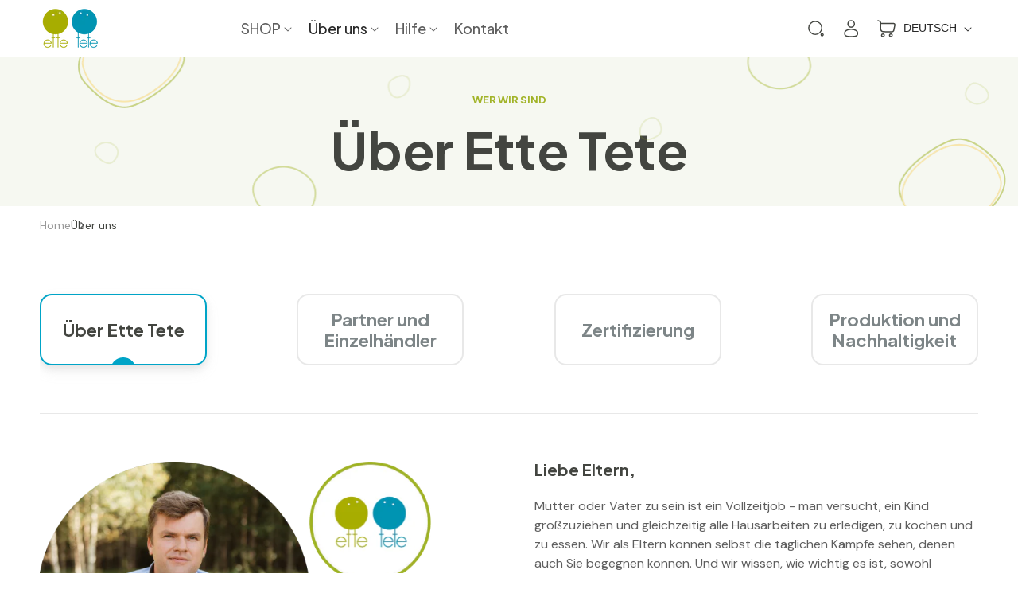

--- FILE ---
content_type: text/css
request_url: https://ettetete.com/cdn/shop/t/65/assets/custom.css?v=12713243794866148531740989640
body_size: 21508
content:
.collapsible-content__header .collapsible-content__heading,.menu_common_heading,.menu_contact_info .contact_ul,.product-form__buttons button.gc-btn-add,.text_banner h1,.warranty_rich_text .rich-text__blocks .rich-text__heading,.warranty_sec .warranty_wrap h2,.warranty_sec .warranty_wrap ul li div:first-child,ul.help_pages_menu a{font-family:Plus Jakarta Sans;font-style:normal}.customer>h1,.product-spare-parts .productpage_imagetext_withbg.spareparts .image-with-text__content .image-with-text__heading.h1{text-transform:capitalize}.contact_row .left-col ul li:last-child,.warranty_rich_text .rich-text__blocks .rich-text__text:last-child{margin-bottom:0}.product .product__info-wrapper button.shopify-payment-button__button{background:#00a4c7;box-shadow:0 4px 6px #02232a1f,0 6px 16px #04303a1a;border-radius:30px;font-family:Plus Jakarta Sans;font-style:normal;font-weight:600;font-size:18px;line-height:18px;text-transform:uppercase;color:#fafafa}.product .product__info-wrapper button.shopify-payment-button__button,.product .product__info-wrapper button.shopify-payment-button__button:after,.product .product__info-wrapper button.shopify-payment-button__button:before{box-shadow:none;border:0;outline:0;content:none}.custom-tooltip{position:relative;display:inline-block}.variant-tooltip{display:inline-block;cursor:pointer;background:gray;width:16px;border-radius:50%;text-align:center;color:#fff;font-size:10px;font-weight:100}.tooltiptext{visibility:hidden;width:240px;background-color:#555;color:#fff;text-align:center;border-radius:6px;padding:3px;position:absolute;z-index:1;bottom:70%;left:0;margin-left:-100px;opacity:0;transition:opacity .3s;font-size:12px;font-weight:600!important}.custom-tooltip:hover .tooltiptext{visibility:visible;opacity:1}#main-cart-items .cart-estimate{display:block;width:100%;font-size:14px;padding:16px 0;max-width:100%!important}.drawer__cart-items-wrapper .cart-items .cart-estimate{display:block;width:100%;font-size:14px;padding:0;max-width:100%!important;margin:0;position:relative;font-size:12px}.cart-drawer .cart-items td.cart-estimate-info,.home_about.spare_parts_about .image-with-text__content{padding-top:0}.footer-img{width:100px!important;height:75px!important}.article-share-button,.menu_contact_info .contact_ul li{display:flex;align-items:center;justify-content:flex-start}.article-share-button .article_list-social{display:flex;align-items:center;margin:0;justify-content:space-between}.article-share-button .article_list-social li.list-social__item{font-size:14px;line-height:14px;margin:0;padding-right:8px}.article-share-button .article_list-social li.list-social__item a.list-social__link{width:32px;height:32px;border:1px solid #cdcdcd;border-radius:25px;display:inline-flex;align-items:center;justify-content:center;transition:.3s;font-family:DM Sans;font-style:normal;font-weight:400;font-size:14px;line-height:14px;padding:0}.article-share-button .article_list-social li.list-social__item a.list-social__link svg{color:#989898;transition:.3s}.article-share-button .article_list-social li.list-social__item a.list-social__link:hover{background:#00a4c7;border-color:#00a4c7}.article-share-button .article_list-social li.list-social__item a.list-social__link:hover svg,.article-share-button .article_list-social li.list-social__item a.list-social__link:hover svg path{color:#fff;fill:#fff}.box_layout .button_block a:hover svg path,.home_banner_slider .slideshow__text .banner__buttons a.button:hover svg path{fill:#00a4c7}.flex-wrap{flex-wrap:wrap}.badge.color-accent-3{background:#a1b327!important;color:#fff;border-color:#a1b327!important}.mega-menu__content .mega-menu-inner,.row,.vertical_bottom_arrow{display:flex}.footer-block__newsletter .newslettet_right .newsletter-form .newsletter-form__field-wrapper .field__input:not(:placeholder-shown)~.field__label,.footer-block__newsletter .newslettet_right .newsletter-form .newsletter-form__field-wrapper button#Subscribe svg,.lang_dropdown_mobile,.product-form__buttons button.gc-btn-add:after,.product-form__buttons button.gc-btn-add:before,.product-gift-card #shopify-block-loox-rating .loox-rating:not([data-rating-upgraded]),.richtext_image_repeater .btn_buy.medium-hide{display:none}.vertical_bottom_arrow .slider-button{height:30px;background:#f7f7f7;margin:5px;width:40px}.vertical_bottom_arrow .slider-button--prev .icon,.vertical_bottom_arrow .slider-button--prev:hover .icon{transform:rotate(-180deg)!important}.vertical_bottom_arrow .slider-button--next .icon,.vertical_bottom_arrow .slider-button--next:hover .icon{transform:rotate(-360deg)!important}shadow-root{display:none!important}.text-center{text-align:center!important}.cart-item__quantity.text-center .cart-item__quantity-wrapper,.productpage_imagetext_withbg .image-with-text .image-with-text__content--top,.secure-payment-icons .list-payment{justify-content:center}.cart-item__discounted-prices .cart-item__old-price .pn-total-line-item .money{text-decoration:line-through!important}.mega-menu__content .mega-menu-inner .mega-menu-product-image{padding-left:10px}.mega-menu__content .mega-menu-inner .mega-menu-product-image .substring,.menu-drawer__navigation-container .mega-menu-product-image .substring{margin:0}.mega-menu__content .mega-menu-inner .mega-menu-product-image .prod_title,.menu-drawer__navigation-container .mega-menu-product-image .prod_title{margin:0;font-size:32px;color:#434540;font-family:Plus Jakarta Sans;font-weight:700}.mega-menu__content .mega-menu-inner .mega-menu-product-image .learn-more,.menu-drawer__navigation-container .mega-menu-product-image .learn-more{color:#00a4c7;font-family:Plus Jakarta Sans;font-weight:700}.mega-menu__content .mega-menu-inner .mega-menu-product-image .learn-more:after,.menu-drawer__navigation-container .mega-menu-product-image .learn-more:after{content:"";margin-left:10px;background-image:url(/cdn/shop/files/Line_1_Stroke.png?v=1685301424);width:6px;height:10px;display:inline-block;background-size:contain;background-position:center}.menu_common_heading{font-weight:400;font-size:14px;text-transform:uppercase;margin-bottom:10px}.menu_contact_info .contact_ul{list-style:none;font-weight:400;margin:0 0 15px;padding:0}.menu_contact_info .contact_ul li .link{text-decoration:none;color:#434540}.menu_contact_info .contact_ul li .link svg,span.delivery_info svg{position:relative;top:4px}.bg-color-De,.bg-color-Di,.bg-color-Holz,.bg-color-H\f6lzern,.bg-color-Koka,.bg-color-Legno,.bg-color-Madera,.bg-color-Wooden{background:#dfbb88}.White,.bg-color-Balta,.bg-color-Balts,.bg-color-Bianco,.bg-color-Blanco,.bg-color-Elfenbeinwei\df ,.bg-color-Ivory,.bg-color-Wei\df ,.bg-color-White,.bg-color-Zilo\146kaula{background:#fff}.bg-color-Grau,.bg-color-Gray,.bg-color-Grey,.bg-color-Grigio,.bg-color-Gris,.bg-color-Pel\113ka,.bg-color-Pel\113ks{background:gray}.bg-color-Black,.bg-color-Melna,.bg-color-Melns,.bg-color-Negro,.bg-color-Nero,.bg-color-Schwarz{background:#000}.bg-color-Amarillo,.bg-color-Dzeltens,.bg-color-Gelb,.bg-color-Giallo,.bg-color-Yellow{background:#ff0}.product-tent .bg-color-Azul,.product-tent .bg-color-Blau,.product-tent .bg-color-Blu,.product-tent .bg-color-Blue,.product-tent .bg-color-Zila{background:#69b9d6}.product-tent .bg-color-Amarillo,.product-tent .bg-color-Dzeltena,.product-tent .bg-color-Gelb,.product-tent .bg-color-Giallo,.product-tent .bg-color-Yellow{background:#fbcc67}.bg-color-Arena,.bg-color-Sabbia,.bg-color-Sand,.bg-color-Smil\161u{background-color:#e1bf92}.deferred-media__poster-button.youtube-play-icon,.imagetextwithbg .gradient{background-color:transparent}.page-payments-shipping .text_banner .icon_and{margin:16px 0 0;font-family:Plus Jakarta Sans;font-style:normal;font-weight:400;font-size:65px;line-height:65px;color:#434540}.default-page{padding-top:50px!important;padding-bottom:50px!important}.default-page>h1,.default-page>h2,.default-page>h3,.default-page>h4,.default-page>h5,.default-page>h6{font-family:Plus Jakarta Sans!important;font-style:normal!important;font-weight:700!important;color:#434540!important}.image-with-text-wrap.fipitri_climbing .home_about .image-with-text__media{border:0;background-color:#f8fbf4}.product-gift-card .color-background-1.gradient.faq_with_bg{background:#f8fbf4}.richtext_image_repeater .btn_buy.small-hide{display:inline-flex}.image-with-text-wrap.fipitri_climbing .home_about .image-with-text__media img{max-width:630px;margin-left:0;width:100%;object-fit:contain;overflow:visible;border-radius:0}.btn-always-round .home_about .image-with-text__content a.button:hover{background-color:#015365!important}.certificate .image-wrapper{position:relative;width:220px;max-width:100%;border:0;border-radius:15px}.certificate .image-wrapper img,.unique_design .image-with-text__media img{position:relative!important;border-radius:15px}footer.footer:after,footer.footer:before{position:absolute;left:0;width:100%;content:""}.textwithbgcolor.isolate{z-index:-1}.secure-payment-icons .footer__payment{text-align:center}.secure-payment-icons .footer__payment .secure-text{font-size:14px}.secure-payment-icons .footer__payment .secure-text svg{vertical-align:middle}.product-top-heading{color:#a1b327;text-transform:uppercase;font-size:16px;font-weight:500;letter-spacing:1px!important}.PJS-regular,p{font-weight:400!important}.PJS-bold,.PJS-medium,.PJS-regular,.PJS-semibold{font-family:Plus Jakarta Sans,sans-serif!important}.product-form .product-form__buttons{max-width:100%}.product-form .product-form__buttons button{max-width:44rem}.product-form__buttons button.gc-btn-add{border-radius:30px;background:#f0f5d1;margin:0 0 10px;color:#65701a;font-size:18px;font-weight:700;line-height:18px;text-transform:uppercase;transition:.5s}.product-form__buttons button.gc-btn-add:hover{background:#a1b327;color:#fff}*{letter-spacing:0!important}.PJS-medium{font-weight:500!important}.PJS-semibold{font-weight:600!important}.PJS-bold{font-weight:700!important}section#shopify-section-template--18869618835794__1685347510490d1c7d .page-width{max-width:100%!important;padding:0}.announcement-bar{background:#00a4c7!important;color:#fff}.announcement-bar__message,.announcement-bar__message a{font-style:normal!important;font-size:14px!important;line-height:14px!important;color:#fafafa!important;display:flex;align-items:center;justify-content:space-between;text-decoration:none}.announcement-bar__message a svg,span.estimate_delivery svg{margin-right:8px}.lang_dropdown_desktop{position:fixed;z-index:999;display:inline-block;right:0;left:auto;bottom:auto;top:0}img.img-fluid{max-width:100%;height:auto}p{font-family:DM Sans,sans-serif!important;font-size:16px;line-height:24px}body .page-width{max-width:1200px;padding:0 10px}.mt-0{margin-top:0!important}.btn-blue,.customer form button{text-decoration:none;background:#00a4c7;box-shadow:0 4px 6px #02232a1f,0 6px 16px #04303a1a;border-radius:30px;padding:18px 24px;font-family:Plus Jakarta Sans;font-style:normal;font-weight:700;font-size:18px;line-height:18px;text-transform:uppercase;color:#fafafa}.btn-blue:hover,.customer form button:hover{background:#a1b327}.customer>h1{font-size:32px;font-family:Plus Jakarta Sans;font-style:normal;font-weight:800;line-height:32px}.customer form button:after,.customer form button:before{content:"";display:none}.customer form button{min-width:200px}.loox-rating:empty{min-height:29px;display:block}footer.footer{border:0;position:relative;padding:0;margin-top:0}footer.footer>svg{max-width:100%;position:relative;top:-15px;width:100%}button#back-to-up{position:fixed;width:48px;height:48px;align-items:center;justify-content:center;background:#fff;box-shadow:0 0 6px #adadad40;right:10%;bottom:5%;border:0;border-radius:50%;cursor:pointer;z-index:9}footer.footer:before{top:0}footer.footer:after{top:5px}footer.footer .footer-block--newsletter{margin-top:0;padding:33px 0 48px}footer.footer .footer-block--newsletter .footer-block__newsletter{display:flex;justify-content:space-between;flex-wrap:wrap;max-width:100%}footer.footer .footer-block--newsletter .footer-block__newsletter .newslettet_left{text-align:left}footer.footer .footer-block--newsletter .footer-block__newsletter .newslettet_left .footer-block__heading{font-size:28px;line-height:28px;color:#434540;margin-bottom:8px}footer.footer .footer-block--newsletter .footer-block__newsletter .newslettet_left p{margin-top:8px;font-size:16px;line-height:24px;color:#61645e;margin-bottom:0}footer.footer .footer-block--newsletter .footer-block__newsletter .newslettet_right{width:473px;max-width:100%}footer.footer .footer-block--newsletter .footer-block__newsletter .newslettet_right .newsletter-form{margin:0;width:100%;max-width:100%}.ourcertificatesrichtext .rich-text__blocks,footer.footer .footer-block--newsletter .footer-block__newsletter .newslettet_right .newsletter-form .newsletter-form__field-wrapper{max-width:100%}.footer-block__newsletter .newslettet_right .newsletter-form .newsletter-form__field-wrapper .field:after,.footer-block__newsletter .newslettet_right .newsletter-form .newsletter-form__field-wrapper .field:before,.form-section .form-sec_wrap button[type=submit]:after,.form-section .form-sec_wrap button[type=submit]:before{box-shadow:none}.footer-block__newsletter .newslettet_right .newsletter-form .newsletter-form__field-wrapper .field__input{background:#fff;border:1.5px solid #e5e5e5;border-radius:25px;height:48px;padding:16px 140px 16px 24px;font-size:16px;line-height:16px;color:#989898;box-shadow:none}.footer-block__newsletter .newslettet_right .newsletter-form .newsletter-form__field-wrapper button#Subscribe{height:48px;background:#00a4c7;border-radius:30px;width:138px;font-family:Plus Jakarta Sans;font-style:normal;font-weight:700;font-size:16px;line-height:16px;display:flex;align-items:center;text-align:justify;letter-spacing:.01em!important;text-transform:uppercase;color:#fff;transition:.2s ease-in-out}.footer-block__newsletter .newslettet_right .newsletter-form .newsletter-form__field-wrapper button#Subscribe:hover,.form-section .form-sec_wrap button[type=submit]:hover{background:#a1b327}.footer-block__newsletter .newslettet_right .newsletter-form .newsletter-form__field-wrapper label.field__label{font-family:Plus Jakarta Sans;font-style:normal;font-weight:500;font-size:16px;line-height:16px;color:#989898;top:16px;left:24px}footer.footer .footer__blocks-wrapper{padding:48px 0;border-top:1px solid #e5e5e5;column-gap:0}.form-section .form-sec_wrap label.field__label{position:relative;top:0;left:5px;font-style:normal;font-weight:500;font-size:16px;line-height:16px;letter-spacing:.01em!important;color:#353535;font-family:Plus Jakarta Sans!important;margin:0 0 8px;order:2}.form-section .field{flex-direction:column-reverse;justify-content:flex-end}@media all and (min-width: 992px){footer.footer .footer__blocks-wrapper .grid__item{width:180px;max-width:100%}}footer.footer .footer__blocks-wrapper .grid__item:last-child{width:340px}footer.footer .footer__blocks-wrapper .grid__item .footer-block__heading{font-size:16px;line-height:16px;letter-spacing:.01em;color:#434540;margin-bottom:15px}.mobile_menu_social .list-social__item{margin-right:10px;align-items:center;display:flex}.mobile_menu_social .list-social__item a.list-social__link,footer.footer .footer__blocks-wrapper .grid__item ul li a.link{font-family:DM Sans;font-style:normal;font-weight:400;font-size:14px;line-height:14px;letter-spacing:-.01em;color:#434540;padding:0}footer.footer .footer__blocks-wrapper .grid__item ul li{font-size:14px;line-height:14px;margin-bottom:12px}footer.footer .footer__blocks-wrapper .grid__item ul li:last-child{margin:0}footer.footer .footer__blocks-wrapper .grid__item ul.footer__list-social.list-social{margin:0;display:flex;justify-content:space-between}.countries_sec_wrap .countries_sec .details p:last-child,.custom_image_text_repeater .row .right_col .rightcontent p:last-child,.custom_video_wrap .video_block p,.ppa-prod-details-price-grid,.progress_text_container .title-wrapper-with-link,.warranty_sec .warranty_wrap ul li div:last-child p,.warranty_sec .warranty_wrap ul li:last-child,footer.footer .footer__blocks-wrapper .grid__item ul.footer__list-social.list-social li.list-social__item{margin:0}.mobile_menu_social li.list-social__item a.list-social__link,footer.footer .footer__blocks-wrapper .grid__item ul.footer__list-social.list-social li.list-social__item a.list-social__link{width:32px;height:32px;border:1px solid #cdcdcd;border-radius:25px;display:inline-flex;align-items:center;justify-content:center;transition:.3s}.mobile_menu_social li.list-social__item a.list-social__link svg,footer.footer .footer__blocks-wrapper .grid__item ul.footer__list-social.list-social li.list-social__item a.list-social__link svg{color:#989898;transition:.3s}footer.footer .footer__blocks-wrapper .grid__item ul.footer__list-social.list-social li.list-social__item a.list-social__link:hover{background:#00a4c7;border-color:#00a4c7}footer.footer .footer__blocks-wrapper .grid__item ul.footer__list-social.list-social li.list-social__item a.list-social__link:hover svg,footer.footer .footer__blocks-wrapper .grid__item ul.footer__list-social.list-social li.list-social__item a.list-social__link:hover svg path{color:#fff;fill:#fff}.home_about.page-width.reduce_padding,.home_about.we_care_sec.page-width,footer.footer .footer__content-top{padding-bottom:0}footer.footer .footer__content-bottom{border-top:1px solid #e5e5e5;padding:16px 0;display:flex;justify-content:space-between;flex-direction:column}.website_by,.website_by a{display:inline;color:#434540;font-family:DM Sans;font-size:14px;font-style:normal;font-weight:400;line-height:14px;letter-spacing:-.14px}.footer__content-bottom_wrap{display:flex;width:100%;justify-content:space-between;align-items:center}.footer__content-bottom_wrap .footer__payment{margin:0;width:100%}.footer__content-bottom_wrap .footer__payment ul.list.list-payment{margin:0;justify-content:flex-start;column-gap:8px}.company_details .multicolumn-card .multicolumn-card__info,.footer__content-bottom_wrap .footer__content-bottom-wrapper.page-width,.footer__content-bottom_wrap .footer__payment ul.list.list-payment li.list-payment__item,.product_certificates_tabs .nav ul li{padding:0}.footer__content-bottom_wrap .footer__content-bottom-wrapper .footer__copyright,.footer__content-bottom_wrap .footer__content-bottom-wrapper .footer__copyright *{margin:0;width:100%;font-family:DM Sans;font-style:normal;font-weight:400;font-size:14px;line-height:14px;text-align:right;letter-spacing:-.01em;color:#434540}ul.address_info{padding:0!important;list-style-type:none}ul.address_info li{display:inline-flex;align-items:flex-start;width:100%;column-gap:10px}.blog-banner .breadcrumb_wrap nav.breadcrumbs .breadcrumbs__list,.blog-innerpage-banner-contnt .breadcrumb_wrap nav.breadcrumbs .breadcrumbs__list,.breadcrumb_wrap nav.breadcrumbs .breadcrumbs__list{list-style-type:none;padding:0;margin:0}ul.address_info li a,ul.address_info li span{flex:0 0 calc(100% - 30px);text-decoration:none;font-family:DM Sans;font-style:normal;font-weight:400;font-size:14px;line-height:18px;color:#434540;max-width:134px}ul.address_info li p{margin:0;font-family:DM Sans;font-style:normal;font-weight:400;font-size:14px;line-height:18px;color:#434540}ul.address_info li svg{display:inline-block;margin-top:4px}.footer_logo_wrap{display:flex;justify-content:space-between;align-items:center;margin-bottom:30px}.partners_logo_section{width:100%}.partners_logo_section .partner_logos_wrap{display:flex;align-items:center;column-gap:17px;justify-content:center}svg.loox-icon{fill:#eaba10;color:#eaba10}span.loox-rating-label{font-family:Plus Jakarta Sans;font-style:normal;font-weight:400;font-size:14px;line-height:14px;color:gray}.contact_row .left-col h1,.form-section .form-sec_wrap .image_wrap .image_about h3,.form-section .form-sec_wrap .right_col h2{font-weight:700;font-family:Plus Jakarta Sans;font-style:normal}.contact_row{justify-content:space-between;align-items:center}.form-section .form-sec_wrap .right_col{flex:0 0 calc(100% - 327px)!important}.childs_development_sec_wrap>div,.col-4{flex:0 0 33.33%}.contact_row .col-8{flex:0 0 56.66%}.contact_row .right-col iframe{width:100%;height:100%;min-height:400px;background:#d9d9d9;border-radius:15px}.childs_development_section .title_container span,.company_details .multicolumn-card .multicolumn-card__info h3,.contact_row .left-col span,.custom_product_categories .title_container span,.footer_insta .title_container span,.form-section .form-sec_wrap .right_col span,.home_product_certificates .caption,.text_banner span{font-family:Plus Jakarta Sans;font-style:normal;font-weight:700;font-size:13px;line-height:13px;letter-spacing:1px;text-transform:uppercase;color:#a1b327}.contact_row .left-col h1{margin-top:8px;margin-bottom:40px;font-size:65px;line-height:65px;color:#434540}.contact_row .left-col ul,.product_comparision .comparision_col ul{margin:0;padding:0;list-style-type:none}.contact_row .left-col ul p{margin:0 0 8px;font-family:Plus Jakarta Sans!important;font-style:normal;font-weight:700!important;font-size:13px;line-height:13px;letter-spacing:1px;text-transform:uppercase;color:gray}.contact_row .left-col ul li div:last-child,.countries_sec_wrap .countries_sec .country_flag{display:flex;align-items:center;column-gap:12px}.contact_row .left-col ul li div:last-child span{font-family:DM Sans;font-style:normal;font-weight:400;font-size:20px;line-height:28px;color:#434540;max-width:320px;text-transform:capitalize}.contact_row .left-col ul li:last-child div:last-child a span{text-transform:lowercase}.contact_row .left-col ul li{margin-bottom:32px}.contact_row .left-col ul li div:last-child a{display:flex;flex-wrap:wrap;align-items:center;column-gap:12px;text-decoration:none}.contact_map,.partner_retailer_section,.product_certificates_tabs{margin-bottom:60px}.form-section{position:relative;background:#f8faf5!important;padding:70px 0}.form-section .form-sec_wrap{max-width:919px;margin:0 auto;position:relative;z-index:1}.text_banner:after,.text_banner:before{max-width:100%;background-repeat:no-repeat}.form-section:after,.text_banner:after,.text_banner:before{height:100%;z-index:0;content:""}.col-3{flex:0 0 25%}.col-9{flex:0 0 75%}.form-section:before{content:"";position:absolute;width:345px;height:100%;background:url(/cdn/shop/files/form_left.png?v=1681793451) 0 0 / contain no-repeat;top:0;left:45px}.form-section:after{position:absolute;width:345px;background:url(/cdn/shop/files/form_right.png?v=1681793451) bottom no-repeat;bottom:0;right:33px}.form-sec_wrap form#ContactForm{z-index:1}.form-section .form-sec_wrap .left_col{flex:0 0 287px}.form-section .form-sec_wrap .right_col{flex:0 0 calc(100% - 327px)}.cart__footer .totals,.form-section .form-sec_wrap .row{justify-content:space-between}.form-section .form-sec_wrap .image_wrap{position:relative;border-radius:15px}.form-section .form-sec_wrap .image_wrap .image_about{position:absolute;background-image:url(/cdn/shop/files/BG_Blob.png?v=1681793675);height:157.1px;width:188.76px;background-repeat:no-repeat;background-size:cover;display:flex;flex-direction:column;justify-content:center;left:-80px;bottom:-60px;padding-left:32px}.form-section .form-sec_wrap .image_wrap .image_about h3{margin:0 0 6px;font-size:24px;line-height:26px;color:#434540}.form-section .form-sec_wrap .image_wrap .image_about span{font-family:DM Sans;font-style:normal;font-weight:400;font-size:14px;line-height:14px;color:#61645e}.form-section .form-sec_wrap .right_col h2{margin:8px 0 32px;font-size:40px;line-height:48px;color:#434540}.customer .field input,.form-section .form-sec_wrap .field__input{border:1.5px solid #e5e5e5;border-radius:10px;background:0 0;font-family:DM Sans;font-style:normal;font-weight:400;font-size:16px;line-height:16px;color:#989898;order:1;max-height:45px;padding:10px}.customer .field input::-webkit-input-placeholder,.form-section .form-sec_wrap .field__input::-webkit-input-placeholder{color:pink}.customer .field input::focus,.form-section .form-sec_wrap .field__input:focus{box-shadow:none;border-color:#61645e}.customer .field input:after,.form-section .form-sec_wrap .field:after,.form-section .form-sec_wrap .field:before{box-shadow:none!important}.form-section .form-sec_wrap textarea.field__input{height:130px}.form-section .form-sec_wrap button[type=submit]{width:150px;height:46px;display:flex;flex-direction:row;justify-content:center;align-items:center;padding:17px 34px;gap:10px;background:#00a4c7;box-shadow:0 4px 6px #02232a1f,0 6px 16px #04303a1a;border-radius:30px;font-family:Plus Jakarta Sans;font-style:normal;font-weight:600;font-size:18px;line-height:18px;text-transform:uppercase;color:#fafafa}.form-section .form-sec_wrap .info_text,.form-section .form-sec_wrap .info_text a{font-size:13px;line-height:13px;font-weight:400;font-family:DM Sans;font-style:normal}.form-section .form-sec_wrap .info_text{color:#434540;position:relative}.form-section .form-sec_wrap .info_text a{color:#434540}.text_banner{text-align:center;background:#f6f8f1;padding:39px 0;position:relative}.multicolumn.home_multicolumn .media img,.shipment_table .table_container .table-info p,.shipment_table .table_container ul li.table-header div:last-child,.text_banner .page-width,.textwithbgcolor.isolate .content-container:after{position:relative}.text_banner:before{position:absolute;background-image:url(/cdn/shop/files/banner_left_vector.png?v=1682043059);width:438.5px;left:80px;top:0}.text_banner:after{position:absolute;background-image:url(/cdn/shop/files/banner_right_vector.png?v=1682043060);width:480.5px;right:0;top:0}.popup,.popup:after{position:fixed;top:0;bottom:0;right:0}.text_banner h1{margin:16px 0 0;font-weight:700;font-size:65px;line-height:65px;color:#434540}.contact .icon-success,.menu-custom .breadcrumb_wrap{margin-top:10px}ul.help_pages_menu{padding:50px 0;margin:0 0 60px;list-style-type:none;display:flex;justify-content:space-between;border-bottom:1px solid #e8e8e8;overflow-x:scroll;column-gap:30px}ul.help_pages_menu a{font-weight:700;font-size:22px;line-height:26px;text-align:center;color:#7d8587;text-decoration:none;width:210px;height:90px;border:2px solid #e8e8e8;border-radius:15px;display:inline-flex;align-items:center;justify-content:center;padding:15px 35px;transition:.2s}span.pdf_url,span.pdf_url a{font-size:14px;line-height:14px;letter-spacing:-.2px}ul.help_pages_menu a:hover{border:2px solid transparent;box-shadow:0 4px 8px #6060601a,0 8px 16px #b1b0b026;color:#434540}ul.help_pages_menu li.active a{border:2px solid #00a4c7;box-shadow:0 4px 8px #6060601a,0 8px 16px #b1b0b026;border-radius:15px;position:relative;overflow:hidden;color:#434540}ul.help_pages_menu li.active a:before{content:"";position:absolute;width:32px;height:32px;background:#00a4c7;border-radius:50%;bottom:-24px}.collapsible-content-wrapper-narrow,.company_details .page-width{max-width:796px}.collapsible-content__header .collapsible-content__heading{font-weight:700;font-size:40px;line-height:48px;color:#434540;margin-bottom:42px}.collapsible-content__header .caption-with-letter-spacing{font-family:Plus Jakarta Sans!important;font-style:normal;font-weight:700!important;font-size:13px;line-height:13px;text-transform:uppercase;color:#a1b327}.collapsible-content__grid .accordion{border-top:0;border-bottom:1px solid #e5e5e5}.collapsible-content__grid .accordion summary:hover .accordion__title{text-decoration:none;color:#a1b327}.collapsible-content__grid .accordion summary:hover .accordion__title+svg.icon.icon-caret path{stroke:#a1b327}.collapsible-content__grid .accordion summary .accordion__title{font-family:Plus Jakarta Sans;font-style:normal;font-weight:600;font-size:18px;line-height:26px}.collapsible-content__grid .accordion summary{padding:15px}.collapsible-content__grid .accordion__content{padding:0 15px}.warranty_rich_text .rich-text__blocks{max-width:796px;padding:0}.warranty_rich_text .rich-text__blocks .rich-text__heading{font-weight:700;font-size:40px;line-height:48px;color:#434540;max-width:674px}.warranty_rich_text .rich-text__blocks .rich-text__text{margin-top:24px;margin-bottom:40px}.warranty_rich_text .rich-text__blocks .rich-text__text ul{padding:0;margin:0;list-style-type:none}.warranty_rich_text .rich-text__blocks .rich-text__text ul li{font-family:DM Sans;font-style:normal;font-weight:400;font-size:16px;line-height:30px;color:#61645e;position:relative;padding-left:12px}.warranty_rich_text .rich-text__blocks .rich-text__text ul li:before{content:"";position:absolute;width:6px;height:6px;background:#a1b327;border-radius:50%;left:0;top:12px}.refund_points .rich-text__blocks .rich-text__text ul li:before,.return_accept_sec .rich-text__blocks .rich-text__text ul li:before,.return_dont_accept_sec .rich-text__blocks .rich-text__text ul li:before{width:13.33px;height:13.33px;background-repeat:no-repeat;background-size:contain;position:absolute;content:"";left:0}.warranty_sec{margin-bottom:50px}.warranty_sec .warranty_wrap{max-width:796px;padding:0;margin:0 auto}.warranty_sec .warranty_wrap h2{font-weight:700;font-size:40px;line-height:48px;color:#434540;margin-bottom:16px}.warranty_sec .warranty_wrap ul{padding:0;margin-top:40px;list-style-type:none;counter-reset:my-sec-counter}.warranty_sec .warranty_wrap ul li{margin-bottom:40px;position:relative;padding-left:85px}.warranty_sec .warranty_wrap ul li div:first-child{font-weight:700;font-size:22px;line-height:26px;color:#434540;margin-bottom:16px}.warranty_sec .warranty_wrap ul li div:last-child{font-family:DM Sans;font-style:normal;font-weight:400;font-size:16px;line-height:24px;color:#61645e}.warranty_sec .warranty_wrap ul li:before{counter-increment:my-sec-counter;content:counter(my-sec-counter) ". ";position:absolute;left:0;width:72px;height:72px;display:inline-flex;align-items:center;justify-content:center;border:2px solid rgba(159,167,107,.3);border-radius:36.6102px;font-size:35px;color:#a1b327;font-weight:700;font-family:Plus Jakarta Sans;padding-left:10px;top:0}.custom_video_wrap{display:flex;flex-wrap:wrap;column-gap:32px;row-gap:56px;padding-bottom:60px}.custom_video_wrap .video_block{flex:0 0 372px;max-width:100%}.custom_video_wrap .video_container .video-section__media.deferred-media{border-radius:15px;box-shadow:none}.custom_video_wrap .video_container .video-section__media.deferred-media .deferred-media__poster,.custom_video_wrap .video_container .video-section__media.deferred-media iframe,.custom_video_wrap .video_container .video-section__media.deferred-media video,.multicolumn_image_text ul li img.img-fluid{border-radius:15px}.custom_video_wrap .video_block h3{font-family:Plus Jakarta Sans;font-style:normal;font-weight:700;font-size:22px;line-height:26px;color:#434540;margin:16px 0 8px}.payment_methods ul li div p,.shipment_table .table_container h4{font-family:Plus Jakarta Sans;font-weight:600;color:#434540;font-style:normal}span.pdf_url{display:block;font-style:normal;font-weight:400;color:#61645e;margin:16px 0 0}span.pdf_url a{font-weight:400;text-decoration-line:underline;color:#434540}.video_container iframe{border:0;border-radius:15px;background:#f6f8f1;max-width:100%}.video_container .embed-container{height:209px}.paymentshippingrichtext .rich-text__blocks,.returns_block .rich-text__blocks{max-width:796px;padding:0 10px}.returns_block .rich-text__blocks .rich-text__heading{font-family:Plus Jakarta Sans;font-style:normal;font-weight:700;font-size:40px;line-height:48px;color:#434540;text-align:center}.productpage_imagetext_withimagebg .image-with-text__text,.returns_block .rich-text__blocks .rich-text__text{margin-top:40px}.returns_block .rich-text__blocks .rich-text__text ul{margin:20px 0 0;padding:0;list-style-type:none}.returns_block .rich-text__blocks .rich-text__text ul li{font-family:DM Sans;font-style:normal;font-weight:400;font-size:16px;line-height:24px;color:#434540;margin-bottom:30px}.payment_methods ul li:last-child,.returns_block .rich-text__blocks .rich-text__text ul li:last-child{margin-bottom:0}.returns_block .rich-text__blocks .rich-text__text h2{font-family:Plus Jakarta Sans;font-style:normal;font-weight:700;font-size:22px;line-height:26px;color:#434540;margin-bottom:0}.refund_points .rich-text__blocks .rich-text__text ul li,.return_accept_sec .rich-text__blocks .rich-text__text ul li,.return_dont_accept_sec .rich-text__blocks .rich-text__text ul li{position:relative;padding-left:20px}.return_accept_sec .rich-text__blocks .rich-text__text ul li:before{border-radius:50%;top:5px;background-image:url(/cdn/shop/files/tick-new.svg?v=1686637599)}.return_dont_accept_sec .rich-text__blocks .rich-text__text ul li:before{border-radius:50%;top:5px;background-image:url(/cdn/shop/files/red_cross.png?v=1682054608)}.refund_points .rich-text__blocks .rich-text__text ul li:before{border-radius:50%;top:5px;background-image:url(/cdn/shop/files/error-new.svg?v=1686637587)}.returns_block .rich-text__blocks .rich-text__caption{text-align:center;margin-top:4px;font-family:DM Sans;font-style:normal;font-weight:400;font-size:16px;line-height:16px;color:#61645e}.returns_block .rich-text__blocks .rich-text__text h4{font-family:Plus Jakarta Sans;font-style:normal;font-weight:700;font-size:16px;line-height:16px;text-transform:uppercase;color:#434540;margin:0}.returns_block .rich-text__blocks .rich-text__text h4~p{margin:4px 0 0}.payment_methods .payment_method_container,.shipment_table .table_container{max-width:816px;padding:0 20px;margin:0 auto}.shipment_table .table_container h4{margin-top:0;font-size:20px;line-height:20px}.shipment_table .table_container .table-info{font-family:DM Sans;font-style:normal;font-weight:500;font-size:16px;line-height:24px;color:#61645e}.shipment_table .table_container ul{padding:0;list-style-type:none}.shipment_table .table_container ul li{display:flex;justify-content:space-between;padding:27px 16px;align-items:center}.shipment_table .table_container ul li.table-header{border-bottom:2px solid #e8e8e8}.shipment_table .table_container ul li.table-header div{font-family:Plus Jakarta Sans;font-style:normal;font-weight:700;font-size:13px;line-height:13px;letter-spacing:.02em;text-transform:uppercase;color:#434540}.shipment_table .table_container ul li.table-body:nth-of-type(odd){background:#f8f9f9}.shipment_table .table_container ul li.table-body span{font-family:DM Sans;font-style:normal;font-weight:400;font-size:16px;line-height:16px;color:#434540}.shipment_table .table_container ul li.table-body div:last-child{display:flex;flex-direction:column;align-items:flex-end;row-gap:6px}.shipment_table .table_container ul li.table-body div:last-child span:first-child{font-weight:500}.paymentshippingrichtext .rich-text__blocks h2{font-family:Plus Jakarta Sans;font-style:normal;font-weight:700;font-size:40px;line-height:48px;color:#434540}.company_details .page-width h2,.payment_methods .payment_method_container h3{font-size:22px;line-height:26px;color:#434540;font-family:Plus Jakarta Sans;font-weight:700;font-style:normal}.home_banner_slider .slideshow__text .banner__text,.home_product_certificates .country_section,.paymentshippingrichtext .rich-text__text,.we_care_sec.page-width .grid__item .image-with-text__content .rte{margin-top:24px}.payment_methods ul li div div p a,.paymentshippingrichtext p a{color:#00a4c7}.payment_methods .payment_method_container h3{margin-top:0;margin-bottom:12px}.company_details .page-width .title-wrapper-with-link,.image-with-text.ourcertificatesimagewithtext.page-width .image-with-text__content p,.packaging_section .page-width .title-wrapper{margin-bottom:24px}.payment_methods ul{margin:32px 0 48px;padding:0;list-style-type:none}.payment_methods ul li{position:relative;margin-bottom:32px}.payment_methods ul li div p{padding-left:10px;position:relative;font-size:16px;line-height:16px;letter-spacing:-.01em;margin-top:0}.payment_methods ul li div p:before{top:5px;content:"";position:absolute;width:6px;height:6px;background:#a1b327;border-radius:50%;left:0}.payment_methods ul li div div p{padding:0;font-family:DM Sans;font-style:normal;font-weight:400;font-size:16px;line-height:24px;color:#61645e}.payment_methods ul li div div p:before{background:0 0}.bg_white .image-with-text__text-item.grid__item *,.company_details .multicolumn-card{background:0 0!important}.company_details .multicolumn-card .multicolumn-card__info .rte{margin-top:16px}.childs_development_sec_wrap>div ul li p,.company_details .multicolumn-card .multicolumn-card__info .rte p,.image_text_column_repeater .image_text_col .content,.leftrepeaterrighttext .row .right_col .content,.partner_retailer_section p,.production_sec.page-width .image-with-text__grid--reverse .image-with-text__content .image-with-text__text.rte p:first-child{font-family:DM Sans;font-style:normal;font-weight:400;font-size:16px;line-height:24px;color:#61645e}.packaging_section .page-width{max-width:796px;margin:100px auto}.packaging_section .page-width h2{font-family:Plus Jakarta Sans;font-style:normal;font-weight:700;font-size:40px;line-height:48px;color:#434540;margin-bottom:24px}.packaging_section .page-width deferred-media{margin-top:24px;background:#dbdbdb;border-radius:15px}.packaging_section .page-width deferred-media .deferred-media__poster,.packaging_section .page-width deferred-media iframe{background:#dbdbdb;border-radius:15px}.shipment_table .table_container .table-info p:before{content:"**";color:#e14040;position:absolute;left:0}.shipment_table .table_container ul li.table-header div:last-child:after{content:"**";position:absolute;color:#e14040;right:0}.ourcertificatesrichtext .rich-text__blocks .rich-text__text{max-width:846px;margin:90px auto 100px}.ourcertificatesrichtext .rich-text__blocks .rich-text__text p{font-family:DM Sans;font-style:normal;font-weight:400;font-size:26px;line-height:34px;text-align:center;color:#61645e}.image-with-text.ourcertificatesimagewithtext.page-width{max-width:976px}.image-with-text.ourcertificatesimagewithtext.page-width .image-with-text__content{padding:0 30px 0 0}.image-with-text.ourcertificatesimagewithtext.page-width .image-with-text__content h2,.productpage_imagetext_withimagebg .image-with-text__heading,.we_care_sec.page-width .grid__item .image-with-text__content h2{font-family:Plus Jakarta Sans;font-style:normal;font-weight:700;font-size:40px;line-height:48px;color:#434540}.custom_image_text_repeater .left_block_wrap .leftcontent p:last-child,.image-with-text.ourcertificatesimagewithtext.page-width .image-with-text__content p:last-child,.product_specification .specification_col .set_includes_points ul li:last-child,.richtextbgnd .content p:last-child{margin-bottom:0}.image-with-text.ourcertificatesimagewithtext.page-width .image-with-text__media{padding:0!important;overflow:visible!important}.image-with-text.ourcertificatesimagewithtext.page-width .image-with-text__media-item{display:flex;column-gap:32px;flex-wrap:wrap}.image-with-text.ourcertificatesimagewithtext.page-width .image-with-text__media button.zoombtn1,.image-with-text.ourcertificatesimagewithtext.page-width .image-with-text__media button.zoombtn2{position:absolute;bottom:12px;right:12px;left:auto;top:auto;width:44px;height:44px;background:0 0;border:0;padding:0;cursor:pointer;z-index:1}.image-with-text.ourcertificatesimagewithtext.page-width .image-with-text__media span{position:relative;width:auto;height:auto;left:auto;top:auto;font-family:DM Sans;font-style:normal;font-weight:400;font-size:16px;line-height:16px;color:#434540;margin-top:12px;z-index:1;text-align:center}.popup{display:none;max-width:900px;height:80%;z-index:20;width:90vw;left:0;margin:auto}.popup:after{content:"";left:0;background:#00000080;z-index:-2;height:100%;width:100%}section#shopify-section-template--18869619032402__18be48b2-136c-4451-93a5-fa1052235116{position:relative;z-index:-1}.popup img{position:relative;z-index:20;width:100%;height:100%;object-fit:contain;object-position:center}.popup a{display:inline-block;background:#fff;top:0;right:0;border-radius:50%;width:34px;height:34px;display:inline-flex;align-items:center;justify-content:center;cursor:pointer!important;z-index:6;float:right}.textwithbgcolor{margin:100px 0;background:#f8fbf4}.textwithbgcolor .rich-text{background:0 0;padding:78px 0}.team-section:after,.team-section:before{width:290px;background-size:contain;content:""}.textwithbgcolor .rich-text .rich-text__blocks{max-width:877px}.textwithbgcolor .rich-text .rich-text__blocks p{font-family:DM Sans;font-style:normal;font-weight:400;font-size:26px;line-height:36px;text-align:center;color:#61645e}.about_page_menus ul.help_pages_menu{padding:40px 0 60px}.about_page_menus ul.help_pages_menu a{width:210px;height:90px;max-width:100%;padding:10px 15px}.about_page_menus.help_pages_menu ul.help_pages_menu a{width:210px;height:90px}ul.help_pages_menu li a:before{content:"";position:absolute;width:32px;height:32px;background:#00a4c7;border-radius:50%;bottom:-34px;transition:.2s}.product_cat,.product_cat_image,ul.help_pages_menu li a{position:relative;overflow:hidden}ul.help_pages_menu::-webkit-scrollbar-track{-webkit-box-shadow:inset 0 0 6px rgba(0,0,0,.3);border-radius:10px;background-color:#f5f5f5}ul.help_pages_menu::-webkit-scrollbar{width:12px;height:8px;background-color:#f5f5f5;display:none}ul.help_pages_menu::-webkit-scrollbar-thumb{border-radius:10px;-webkit-box-shadow:inset 0 0 6px rgba(0,0,0,.3);background-color:#a1b327}.product_certificates_tabs .title_container{display:flex;justify-content:center;align-items:center;flex-direction:column}.leftrepeaterrighttext .row .right_col h2,.product_certificates_tabs .title_container h2,.video_with_text .right_col h2{font-family:Plus Jakarta Sans;font-style:normal;font-weight:700;font-size:40px;line-height:48px;color:#434540;margin:0 0 16px}.product_certificates_tabs .title_container p{margin:0;font-family:DM Sans;font-style:normal;font-weight:400;font-size:16px;line-height:16px;color:#61645e}.partner_retailer_section .box_layout h3,.partner_retailer_section .right_content h4,.partner_retailer_section h2{font-family:Plus Jakarta Sans;font-style:normal;color:#434540;font-weight:700}.product_certificates_tabs .nav{margin:48px 0 32px}.product_certificates_tabs .nav ul{display:flex;justify-content:center;align-items:center;column-gap:12px;padding:0;margin:0;list-style-type:none}.product_certificates_tabs .nav ul li a{width:163px;height:50px;border:2px solid #e8e8e8;border-radius:40px;display:inline-flex;align-items:center;justify-content:center;font-family:Plus Jakarta Sans;font-style:normal;font-weight:400;font-size:16px;line-height:16px;text-align:center;color:#7d8587;text-decoration:none;transition:.3s;cursor:pointer}.product_certificates_tabs .nav ul li a.active,.product_certificates_tabs .nav ul li a:hover{background:#00a4c7;color:#fff;border-color:#00a4c7}.custom_image_text_repeater .row .left_col,.partner_retailer_section .col,.video_with_text .left_col,.video_with_text .right_col{flex:0 0 calc(50% - 16px)}.featured_collections .product-grid,.partner_retailer_section .row,.video_with_text .row{column-gap:32px}.partner_retailer_section h2{font-size:40px;line-height:48px;margin-top:0;margin-bottom:16px}.partner_retailer_section .right_content h4{font-size:22px;line-height:26px;margin-bottom:12px;margin-top:32px}.partner_retailer_section .right_content h4:first-child,.product-5th-segment .productpage_imagetext_withbg .image-with-text__text.rte,.product-5th-segment .productpage_imagetext_withbg p.image-with-text__text--caption,.production_sec.page-width .image-with-text__grid--reverse .image-with-text__content .image-with-text__heading{margin-top:0}.cart__footer .cart__ctas,.countries_sec_wrap .countries_sec .details,.home_about .image-with-text__content .image-with-text__text.rte,.productpage_rich_text .rich-text.content-container .rich-text__buttons,.richtextbgnd .content p:first-child,.set_includes_points,.unique_design .image-with-text__content .image-with-text__text{margin-top:32px}.box_layout{background:#fcfdf7;border:2px solid rgba(173,193,42,.45);border-radius:15px;padding:40px 64px;margin-top:60px}.box_layout .content{flex:0 0 calc(100% - 298px)}.box_layout .button_block{flex:0 0 198px}.box_layout .content p a{font-weight:500!important;font-family:DM Sans;font-style:normal;font-size:16px;line-height:24px;color:#61645e}.partner_retailer_section .box_layout .row{column-gap:0;justify-content:space-between;align-items:center}.partner_retailer_section .box_layout h3{font-size:28px;line-height:28px;margin-top:0;margin-bottom:8px}.box_layout .button_block a,.richtextbgnd h2{font-weight:600;font-family:Plus Jakarta Sans;font-style:normal;text-transform:uppercase}.partner_retailer_section .box_layout p{max-width:574px;margin:0}.box_layout .button_block a{background:#00a4c7;box-shadow:0 4px 6px #02232a1f,0 6px 16px #04303a1a;border-radius:30px;display:inline-flex;align-items:center;justify-content:center;width:198px;height:46px;text-decoration:none;font-size:18px;line-height:18px;color:#fafafa;column-gap:13px;border:2px solid #00a4c7;transition:.3s}.box_layout .button_block a:hover{background:#fff;color:#00a4c7}.imagetextwithbg .image-with-text__text-item .image-with-text__content a svg path,.product_cat_image .product_cat_info_hover a:hover svg path{fill:#fff}.richtextbgnd{padding:120px 0;text-align:center;background-repeat:no-repeat;background-size:cover;background-position:center;margin-top:100px}.richtextbgnd h2{font-size:36px;line-height:36px;letter-spacing:.01em;color:#fff;margin:0}.richtextbgnd .content{max-width:1121px;margin:0 auto}.richtextbgnd .content p{font-family:DM Sans;font-style:normal;font-weight:400;font-size:30px;line-height:40px;text-align:center;color:#fff}.team-section{background-color:#f8fbf4;padding:90px 0;position:relative}.team-section .title_container{text-align:center;margin-bottom:38px}.team-section .title_container span{font-family:Plus Jakarta Sans;font-style:normal;font-weight:700;font-size:13px;line-height:13px;text-align:center;letter-spacing:1px;text-transform:uppercase;color:#a1b327}.team-section .title_container h2,.team_members_wrap .team_member h3{font-family:Plus Jakarta Sans;font-style:normal;font-weight:700;color:#434540;text-align:center}.team-section .title_container h2{font-size:40px;line-height:48px;margin:16px 0 0}.team-section .team_pic{max-height:640px;overflow:hidden}.team-section .team_pic img.img-fluid,.team_members_wrap .team_member .member_pic img.img-fluid{width:100%;height:100%;object-fit:cover;object-position:center;border-radius:15px}.team_members_wrap{flex-wrap:wrap;margin-top:70px;display:flex;justify-content:center;column-gap:32px;row-gap:48px}.team_members_wrap .team_member{max-width:271px;text-align:center}.team_members_wrap .team_member .member_pic{width:271px;height:280px;overflow:hidden;background-color:#d5e27a;border-radius:15px}.team_members_wrap .team_member h3{font-size:22px;line-height:26px;margin:16px 0 6px}.team_members_wrap .team_member a,.team_members_wrap .team_member span{color:gray;font-family:DM Sans;font-size:16px;line-height:16px;font-weight:400;font-style:normal}.team_members_wrap .team_member span{display:block;text-align:center}.team_members_wrap .team_member a{text-decoration:none}.team_members_wrap .team_member a:hover{color:#a1b327}.custom_image_text_repeater{padding-bottom:60px}.custom_image_text_repeater .row{column-gap:33px}.custom_image_text_repeater .row .right_col{flex:0 0 calc(50% - 17px)}.custom_image_text_repeater .left_block_wrap{display:flex;flex-direction:column;row-gap:48px}.custom_image_text_repeater .left_block_wrap .img_wrap{border:2px solid #f4f4f4;border-radius:15px;padding:24px 47px}.custom_image_text_repeater .left_block_wrap .leftcontent p{font-family:DM Sans;font-style:normal;font-weight:400;font-size:14px;line-height:20px;color:#61645e}.custom_image_text_repeater .row .right_col span,.product_specification .specification_col ul li span,.specification_bottom_wrap .specification_bottom_col_inner .info span{font-family:Plus Jakarta Sans;font-style:normal;font-weight:700;font-size:13px;line-height:13px;text-transform:uppercase;color:#a1b327}.custom_image_text_repeater .row .right_col h2{font-family:Plus Jakarta Sans;font-style:normal;font-weight:600;font-size:40px;line-height:48px;color:#434540;margin:12px 0 40px}.custom_image_text_repeater .row .right_col .rightcontent p{margin:0 0 24px}.custom_image_text_repeater .row .right_col .rightcontent p:first-child{font-family:DM Sans;font-style:normal;font-weight:400;font-size:18px;line-height:27px;color:#434540}.team-section:after{position:absolute;height:100%;background-image:url(/cdn/shop/files/Group_1547.png?v=1683100054);top:105px;right:0}.custom_product_categories .page-width,.team-section .page-width{position:relative;z-index:1}.team-section:before{position:absolute;height:100%;background-image:url(/cdn/shop/files/Group_1546_cdaf3f4d-2c0c-480a-9773-7601682fdfd0.png?v=1683135668);top:115px;left:0}.Dear_parents_sec .image-with-text__media,.dear_parents_sec .image-with-text__media,.unique_design .image-with-text__media{border:0;padding:0!important}.Dear_parents_sec .image-with-text__media img,.dear_parents_sec .image-with-text__media img{position:relative!important}.Dear_parents_sec .image-with-text__text-item .image-with-text__content,.dear_parents_sec .image-with-text__text-item .image-with-text__content,.productpage_imagetext_withimagebg .image-with-text__content,.unique_design .image-with-text__content,.we_care_sec.page-width .grid__item .image-with-text__content{padding:0 0 0 32px}.Dear_parents_sec .image-with-text__text-item .image-with-text__content h3,.dear_parents_sec .image-with-text__text-item .image-with-text__content h3{font-family:Plus Jakarta Sans;font-style:normal;font-weight:700;font-size:20px;line-height:20px;color:#434540;margin:0 0 24px}.Dear_parents_sec .image-with-text__text-item .image-with-text__content p:last-child,.dear_parents_sec .image-with-text__text-item .image-with-text__content p:last-child{font-weight:500!important;font-size:16px;line-height:16px}.multicolumn.about_page_multicolumn.home_multicolumn{background:#f8fbf4;padding:96px 0;margin-bottom:60px}.multicolumn.about_page_multicolumn.home_multicolumn .title-wrapper-with-link{margin-bottom:48px}.multicolumn.about_page_multicolumn.home_multicolumn .title-wrapper-with-link .title{font-family:Plus Jakarta Sans;font-style:normal;font-weight:700;font-size:40px;line-height:48px;color:#434540;width:100%;text-align:center}.multicolumn.about_page_multicolumn.home_multicolumn .page-width{max-width:1630px}.multicolumn.about_page_multicolumn.home_multicolumn .multicolumn-list{max-width:1350px;margin:auto;justify-content:space-between}.multicolumn.about_page_multicolumn.home_multicolumn .multicolumn-list__item{max-width:297px}.multicolumn.about_page_multicolumn.home_multicolumn .multicolumn-list__item .multicolumn-card,.productpage_imagetext_withbg .image-with-text,.productpage_imagetext_withbg .image-with-text .grid *{background:0 0}.multicolumn.about_page_multicolumn.home_multicolumn .multicolumn-list__item .multicolumn-card .multicolumn-card__image-wrapper{padding:0;margin:0}.multicolumn.about_page_multicolumn.home_multicolumn .multicolumn-list__item .multicolumn-card .multicolumn-card__info{padding:27px 0 0}.countries_sec_wrap .countries_sec .country_flag span,.multicolumn.about_page_multicolumn.home_multicolumn .multicolumn-list__item .multicolumn-card .multicolumn-card__info h3{font-family:Plus Jakarta Sans;font-style:normal;font-weight:700;font-size:22px;line-height:26px;color:#434540}.unique_design.page-width{margin:120px auto}.featured_collections .title,.unique_design .image-with-text__content .image-with-text__heading{font-family:Plus Jakarta Sans;font-style:normal;font-weight:700;font-size:40px;line-height:40px;color:#434540}.unique_design .image-with-text__content .image-with-text__text h3{font-family:DM Sans;font-style:normal;font-weight:500;font-size:19px;line-height:28px;color:#434540;margin-top:24px;margin-bottom:0}.video_with_text{margin:60px 0;padding-top:60px}.video_with_text .left_col iframe{background:#dbdbdb;border-radius:15px;border:0;max-width:100%}.multicolumn_image_text{padding:60px 0}.multicolumn_image_text ul{padding:0;margin:0;list-style-type:none;display:flex;flex-wrap:wrap;column-gap:32px}.multicolumn_image_text ul li{max-width:372px}.multicolumn_image_text .content{max-width:671px;margin:48px auto 0;text-align:center}.multicolumn_image_text .content p{font-family:DM Sans;font-style:normal;font-weight:400;font-size:22px;line-height:28px;text-align:center;color:#434540}.production_sec.page-width{padding-bottom:80px}.production_sec.page-width .image-with-text__grid--reverse .image-with-text__content .image-with-text__text.rte p a{position:relative;display:inline-block;padding-right:20px}.production_sec.page-width .image-with-text__grid--reverse .image-with-text__content .image-with-text__text.rte p a:after{content:"";position:absolute;width:14px;height:14px;background-image:url(/cdn/shop/files/External_link_icon_3d54f96b-8ab5-49e7-ba70-b138a300f54c.png?v=1684771715);background-repeat:no-repeat;background-position:center;right:0;top:0;bottom:0;margin:auto}.production_sec.page-width .image-with-text__grid--reverse .image-with-text__content .image-with-text__text.rte{margin-top:16px}.countries_sec_wrap{display:flex;flex-wrap:wrap;column-gap:20px;margin-top:32px}.countries_sec_wrap .countries_sec{flex:0 0 calc(33.33% - 14px)}.countries_sec_wrap .countries_sec .country_flag img.img-fluid{max-width:48px}.countries_sec_wrap .countries_sec .details h5{margin:0 0 8px;font-family:Plus Jakarta Sans;font-style:normal;font-weight:600;font-size:16px;line-height:16px;color:#434540}.countries_sec_wrap .countries_sec .details p{font-family:DM Sans;font-style:normal;font-weight:400;font-size:14px;line-height:18px;color:#61645e;margin:0 0 24px}.home_banner_slider .slideshow__text .banner__text p,.home_banner_slider .slideshow__text .banner__text h2,.results_show ul li,.select_wrap select{font-family:DM Sans;font-weight:400;font-size:16px}.select_wrap{display:flex;flex-wrap:wrap;column-gap:4%;margin-bottom:20px}.select_wrap .country_select{flex:0 0 340px;max-width:100%;flex:0 0 60%}.select_wrap .city_select{flex:0 0 calc(100% - 364px);flex:0 0 36%}.select_wrap select{border:1.5px solid #e5e5e5;border-radius:8px;height:42px;width:100%;padding:5px 10px;box-shadow:none;outline:0;font-style:normal;line-height:16px;color:#989898;background:url(/cdn/shop/files/Line_1_Stroke_2.svg?v=1686637318) no-repeat #fff;-moz-appearance:none;-webkit-appearance:none;appearance:none;background-position-x:95%;background-position-y:50%}.find_retails_section{margin-top:30px}.find_retails_section .results_show h2{font-size:18px;line-height:26px}.results_show ul{padding:0;list-style-position:inside}.results_show ul li{font-style:normal;line-height:24px;list-style:none;background:#adc12a59;padding:10px;margin-bottom:10px;color:#000}.home_banner_slider .slideshow__text{background:0 0;text-align:left;padding:0;max-width:534px}.home_banner_slider .slideshow__text .banner__heading{font-family:Plus Jakarta Sans;font-style:normal;font-weight:700;font-size:65px;line-height:72px;color:#fff;width:100%}.featured_collections .banner__caption,.home_banner_slider .slideshow__text .banner__caption{font-size:13px;line-height:13px;letter-spacing:1px;font-family:Plus Jakarta Sans;font-style:normal;text-transform:uppercase}.home_banner_slider .slideshow__text .banner__caption{font-weight:700;color:#fff;display:block;width:100%;margin-bottom:0!important}.home_banner_slider .slideshow__text .banner__text p,.home_banner_slider .slideshow__text .banner__text h2{font-style:normal;line-height:24px;color:#fff}.home_banner_slider .slideshow__text .banner__buttons{width:max-content;max-width:100%;margin-right:15px}slideshow-component .slideshow.banner .slideshow__text-wrapper{padding-left:10px;padding-right:10px}.home_banner_slider .slideshow__text .banner__buttons a.button{width:100%;height:54px;background:#00a4c7;border-radius:30px;font-family:Plus Jakarta Sans;font-style:normal;font-weight:700;font-size:18px;line-height:18px;text-transform:uppercase;color:#fafafa;column-gap:15px;border:2px solid #00a4c7;transition:.3s}.home_banner_slider .slideshow__text .banner__buttons a.button:after,.home_banner_slider .slideshow__text .banner__buttons a.button:before{box-shadow:none}.home_banner_slider .slideshow__text .banner__buttons a.button:hover{background:#fff;color:#00a4c7}slideshow-component.home_banner_slider .slideshow__controls{position:absolute;bottom:0;width:100%;left:0;margin:0;border:0;z-index:2;padding:20px 0}slideshow-component.home_banner_slider .slideshow__controls .slider-counter__link--dots .dot{width:14px;height:14px;border:2px solid #e0e0e0}slideshow-component.home_banner_slider .slideshow__controls .slider-counter__link--dots{padding:0;margin:0 6px}slideshow-component.home_banner_slider .slideshow__controls .slider-counter__link--active.slider-counter__link--dots .dot{background:#00a4c7;border-color:#00a4c7}slideshow-component.home_banner_slider .slideshow__controls .slider-button{height:auto;display:none}slideshow-component.home_banner_slider .slideshow__controls .slider-button svg{fill:#fff;color:#fff}.home_banner_slider .slideshow__text .button_ratings_wrap{width:100%;display:flex;justify-content:flex-start;margin-top:40px}.home_banner_slider .slideshow__text .button_ratings_wrap .banner_ratings_block{display:flex;align-items:center;column-gap:10px}.home_banner_slider .slideshow__text .button_ratings_wrap .banner_ratings_block span{font-family:DM Sans;font-style:normal;font-weight:400;font-size:16px;line-height:16px;color:#fff}.home_banner_slider .slideshow__text .button_ratings_wrap .banner_ratings_block .ratings_block{display:flex;align-items:center;column-gap:6px}.featured_collections .banner__caption{font-weight:600;color:#a1b327}.featured_collections .card__heading .full-unstyled-link{font-family:Plus Jakarta Sans;font-style:normal;font-weight:600;font-size:18px;line-height:24px;letter-spacing:.01em;color:#434540;text-decoration:none!important}.featured_collections .card__heading .full-unstyled-link:after,.home_about .image-with-text__content a.button:after,.home_about .image-with-text__content a.button:before{box-shadow:none!important}.featured_collections .card-information .price-item--regular{font-family:DM Sans;font-style:normal;font-weight:400;font-size:16px;line-height:16px;color:gray}.featured_collections .card-information .price-item--regular span.money{color:#434540}.featured_collections .card-information .price-item--last span.money,.featured_collections .card-information .price-item--regular span.money{font-weight:500}.featured_collections .card-information .price-item--last{font-family:DM Sans;font-style:normal;font-weight:500;font-size:16px;line-height:16px;color:gray}.featured_collections .card-information .price-item--last span.money{font-family:DM Sans;font-style:normal;font-weight:500;font-size:16px;line-height:16px;color:#434540;margin-left:8px}.featured_collections .product-grid .grid__item{width:calc(25% - 24px)}.featured_collections .product-grid .grid__item .card-wrapper .card__inner{height:220px}.featured_collections .product-grid .grid__item .card-wrapper .media.media--hover-effect,.featured_collections .product-grid .grid__item .card-wrapper .media.media--hover-effect>img+img,.home_product_certificates .info~img.img-fluid,.product .product__media-wrapper .product__column-sticky .slider-mobile-gutter .product__media-list .product__media img{border-radius:15px}.bg-color .White,.featured_collections .product-grid .grid__item .card-wrapper .card__media{background:#fff}label.bg-color.pcolor-8641295515986color-Natural div{background:#dfbb88}.childs_development_sec_wrap .childs_development_left_points ul li:first-child:before,.childs_development_sec_wrap .childs_development_left_points ul li:last-child:before,.custom_product_categories:after,.custom_product_categories:before{content:"";position:absolute;background-repeat:no-repeat;background-size:contain}.featured_collections .product-grid .grid__item .card__badge .badge{background:#00a4c7;border-radius:30px;border-color:#00a4c7;font-family:Plus Jakarta Sans}.multicolumn.home_multicolumn .media{padding:0!important;width:64px;height:67px}.multicolumn.home_multicolumn h3{font-family:Plus Jakarta Sans;font-style:normal;font-weight:700;font-size:28px;line-height:28px;color:#434540}.multicolumn.home_multicolumn .multicolumn-card__info{padding-top:27px!important;padding-left:0!important}.multicolumn.home_multicolumn .multicolumn-card__info .rte{margin-top:16px}.multicolumn.home_multicolumn .multicolumn-card__image-wrapper{margin-left:0}.multicolumn.home_multicolumn{padding:40px 0 60px}.home_about .image-with-text__grid--reverse .image-with-text__content{padding:0 32px 0 0}.home_about.page-width{padding:120px 10px}.product-spare-parts .home_about.page-width.spare_parts_about{padding:20px}.home_about .image-with-text__content .image-with-text__text--caption,.title_caption_container .rich-text__caption{font-family:Plus Jakarta Sans!important;font-style:normal;font-weight:700!important;font-size:13px;line-height:13px;letter-spacing:1px;text-transform:uppercase;color:#a1b327}.home_about .image-with-text__content .image-with-text__heading{font-family:Plus Jakarta Sans;font-style:normal;font-weight:700;font-size:40px;line-height:48px;color:#434540;margin-top:16px}.home_about.first_p_active .image-with-text__content .image-with-text__text.rte p:first-child{font-weight:500!important;font-size:20px;line-height:27px;letter-spacing:-.01em;color:#434540;margin-bottom:32px}.home_about .image-with-text__content .image-with-text__text.rte p:first-child{font-family:DM Sans;font-style:normal;font-weight:400!important}.home_about .image-with-text__content .image-with-text__text.rte h3{font-family:Plus Jakarta Sans;font-style:normal;font-weight:700;font-size:22px;line-height:26px;color:#000}.home_about .image-with-text__content .image-with-text__text.rte p{margin-bottom:32px}.Home_about .image-with-text__content a.button,.home_about .image-with-text__content a.button{font-family:Plus Jakarta Sans;font-style:normal;font-weight:600;font-size:16px;line-height:16px;letter-spacing:.01em;color:#00a4c7;background:0 0;border:0;box-shadow:none;padding:0 0 5px;margin:0;min-width:auto;min-height:auto;position:relative;display:inline-flex;align-items:center;column-gap:13px}.product .product__info-wrapper button.checkout-button,cart-drawer a.button{box-shadow:0 4px 6px #02232a1f,0 6px 16px #04303a1a}.home_about .image-with-text__content a.button:before{content:"";position:absolute;width:100%;height:1.5px;background:#00a4c7;bottom:0;top:auto}.image-with-text-wrap:not(.fipitri_climbing) .home_about .image-with-text__media{padding:0!important;border-radius:15px!important;border:0}.image-with-text-wrap:not(.fipitri_climbing) .home_about .image-with-text__media img{position:relative!important;border-radius:15px}.custom_product_categories{background:#f8faf5;padding:90px 0;position:relative;overflow:hidden}.custom_product_categories:after{background-image:url(/cdn/shop/files/Group_1539_1.png?v=1684301022);height:780.33px;width:358.89px;top:55px;right:-50px;z-index:0}.custom_product_categories:before{background-image:url(/cdn/shop/files/Group_1540_1.png?v=1684301020);height:780.33px;width:358.89px;top:67px;left:0;z-index:0}.custom_product_categories .title_container{text-align:center;margin-bottom:40px}.custom_product_categories .title_container h2{font-family:Plus Jakarta Sans;font-style:normal;font-weight:700;font-size:40px;line-height:48px;color:#434540;margin-bottom:0;margin-top:8px}.product_cat_wrap{display:grid;grid-template-columns:auto auto auto auto auto;gap:15px}.product_cat_wrap .product_cat:first-child{grid-area:1/1 / span 2 / span 2;max-height:600px}.footer_insta_post_wrap .footer_insta_post a img.img-fluid,.product_cat_image.image-1:hover .product_cat_info_hover,.product_cat_wrap .product_cat:first-child .product_cat_image{height:100%}.product_cat_wrap .product_cat:last-child{grid-area:2/5 / span 3 / span 2;max-height:268px}.product_cat_wrap .product_cat:nth-of-type(2){grid-area:1/3 / span 1 / span 4;max-height:316px}.product_cat_wrap .product_cat:nth-of-type(3){grid-area:2/3 / span 1 / span 2;max-height:268px}.product_cat_wrap .product_cat:first-child .product_cat_image .product_cat_info{bottom:36px}.product_cat_image .product_cat_info{position:absolute;bottom:46px;left:16px;transition:.4s}.product_cat_image .product_cat_info_hover{position:absolute;opacity:0;top:0;width:100%;height:calc(100% - 10px);display:flex;flex-direction:column;align-items:center;justify-content:center;transition:.3s;row-gap:50px;background:#a1b32799;cursor:pointer}.product_cat_image .product_cat_info_hover a:hover{color:#fff;background:#a1b327}.product_cat_image .product_cat_info a{background:#eff0ea;opacity:.9;border-radius:30px;display:inline-flex;padding:11px 20px;font-family:DM SANS;font-style:normal;font-weight:500;font-size:20px;line-height:24px;color:#434540;text-decoration:none}.product_cat_image>img.img-fluid{height:100%;width:100%;object-fit:cover;object-position:center}.product_cat_image .product_cat_info_hover h3{font-family:Plus Jakarta Sans;font-style:normal;font-weight:700;font-size:40px;line-height:48px;color:#fff;margin:0}.product_cat_image .product_cat_info_hover a{font-family:Plus Jakarta Sans;font-style:normal;font-weight:600;font-size:16px;line-height:16px;text-transform:uppercase;color:#00a4c7;background:#fff;display:inline-flex;padding:10px 15px;border-radius:30px;text-decoration:none;column-gap:8px;align-items:center}.childs_development_section .title_container h2,.footer_insta .title_container h2,.home_product_certificates h2{font-size:40px;font-weight:700;font-family:Plus Jakarta Sans;font-style:normal}.product_cat_image:hover .product_cat_info_hover{opacity:1;row-gap:20px}.cart-count-bubble{background:#00a4c7!important}.footer_insta,.product.grid{padding-top:60px}.footer_insta_post_wrap{display:flex;overflow-x:auto;align-items:center;justify-content:center}.footer_insta_post_wrap::-webkit-scrollbar{display:none}.footer_insta_post_wrap .footer_insta_post{flex:0 0 320px;display:inline-flex}.footer_insta .title_container{text-align:center;padding-bottom:0}.footer_insta .title_container h2{line-height:48px;color:#434540;margin:12px 0 16px}.footer_insta .title_container .followtext p{font-family:Plus Jakarta Sans;font-style:normal;font-weight:400;font-size:20px;line-height:20px;color:#61645e;margin:0}.footer_insta .title_container .followtext p a{color:#00a4c7;text-decoration:none}.childs_development_section{padding:120px 0}.childs_development_section .title_container{text-align:center;margin-bottom:48px}.childs_development_section .title_container h2{margin:12px 0 0;line-height:48px;color:#434540}.childs_development_sec_wrap,.specification_bottom_wrap{display:flex;flex-wrap:wrap}.childs_development_sec_wrap>div ul{margin:50px 0 0;padding:0;list-style-type:none}.childs_development_sec_wrap .childs_development_left_points ul li{text-align:right;margin-right:0;margin-left:auto}section#shopify-section-template--18869618835794__168485945710487a4d{background:#f8fbf4;padding-bottom:50px}.childs_development_sec_wrap>div ul li h3{font-family:Plus Jakarta Sans;font-style:normal;font-weight:700;font-size:22px;line-height:22px;color:#434540;margin:0 0 8px}.childs_development_sec_wrap ul li{max-width:292px;position:relative}.childs_development_sec_wrap .childs_development_left_points ul li:first-child{padding-right:80px;max-width:372px;margin-bottom:80px}.childs_development_section .page-width{max-width:1430px}.childs_development_sec_wrap .childs_development_left_points ul li:first-child:before{width:67px;height:60px;background-image:url(/cdn/shop/files/Path.png?v=1682586736);right:0;top:10px}.childs_development_sec_wrap .childs_development_left_points ul li:nth-of-type(2){padding-right:100px;max-width:392px;margin-bottom:100px;margin-right:70px}.childs_development_sec_wrap .childs_development_left_points ul li:nth-of-type(2):before{content:"";position:absolute;width:87px;height:78px;background-image:url(/cdn/shop/files/Path.png?v=1682586736);background-repeat:no-repeat;right:0;background-size:contain;top:10px}.childs_development_sec_wrap .childs_development_left_points ul li:last-child{padding-right:124px;max-width:416px;margin-right:25px}.childs_development_sec_wrap .childs_development_left_points ul li:last-child:before{width:102px;height:91px;background-image:url(/cdn/shop/files/Path.png?v=1682586736);right:0;top:10px}.childs_development_sec_wrap .childs_development_right_points ul li:first-child:before,.childs_development_sec_wrap .childs_development_right_points ul li:last-child:before,.childs_development_sec_wrap .childs_development_right_points ul li:nth-of-type(2):before{background-image:url(/cdn/shop/files/Arrow.png?v=1683057319);background-size:contain;top:0;content:"";position:absolute;background-repeat:no-repeat}.childs_development_sec_wrap .childs_development_right_points ul li:first-child{padding-left:170px;max-width:507px}.childs_development_sec_wrap .childs_development_right_points ul li:first-child:before{width:100px;height:79px;left:50px}.childs_development_sec_wrap .childs_development_right_points ul li:nth-of-type(2){max-width:374px;padding-left:82px;margin-top:80px;margin-left:0}.childs_development_sec_wrap .childs_development_right_points ul li:nth-of-type(2):before{width:67px;height:60px;left:0}.childs_development_sec_wrap .childs_development_right_points ul li:last-child{max-width:395px;margin-top:53px;padding-left:100px;margin-left:50px}.childs_development_sec_wrap .childs_development_right_points ul li:last-child:before{width:89px;height:80px;left:0}.home_product_certificates{background-color:#f8faf5;position:relative;text-align:center;padding:90px 0;overflow:hidden}.productpage_rich_text,.richtext_image_repeater,.richtext_with_curved_img,.title_caption_container{background-color:#f8fbf4}.home_product_certificates .home_product_certificates_container{max-width:996px;padding:0 10px;margin:0 auto;position:relative;z-index:1}.home_product_certificates h2{margin:12px 0 24px;line-height:48px;color:#434540}.home_product_certificates .info{max-width:511px;margin:0 auto 40px}.home_product_certificates .country_section p{margin:0;font-family:Plus Jakarta Sans!important;font-style:normal;font-weight:500!important;font-size:16px;line-height:16px;text-align:center;color:#434540}.product .product__info-wrapper .product-form__input.product-form__quantity,.product .product__media-wrapper .product__column-sticky .thumbnail-slider.slider-mobile-gutter:not(.vertical) button.slider-button{display:none}.product .product__info-wrapper .product-form__submit:hover{background:#a1b327;color:#fff;outline:0}sticky-header .header:not(.drawer-menu).page-width{padding:0 10px}@media all and (min-width: 768px) and (max-width: 1024px){.menu-drawer__navigation-container .mega-menu-product-image{display:flex;padding:1.1rem 3.2rem;border-top:1px solid #e8e8e8;border-bottom:1px solid #e8e8e8}.menu-drawer__navigation-container .mega-menu-product-image .prod_title{font-size:16px}.cart .slider--tablet.grid--peek.grid--2-col-tablet-down .grid__item{width:calc((100% - var(--desktop-margin-left-first-item)) / 4 - var(--grid-desktop-horizontal-spacing) * 3);max-width:calc(25% - var(--grid-desktop-horizontal-spacing) * 3 / 4)}.cart .slider--tablet.grid--peek.grid--2-col-tablet-down .slider__slide:first-child{margin-left:var(--desktop-margin-left-first-item);scroll-margin-left:var(--desktop-margin-left-first-item)}.cart .featured_collections .product-grid{column-gap:8px}.cart .featured_collections .product-grid li .card__media .media img{object-fit:contain}#main-cart-footer .cart__footer{display:inline-flex;max-width:100%}#main-cart-footer .cart__footer .cart__blocks{max-width:46%!important}#main-cart-footer .cart__footer .cart_footer_left{max-width:48%!important}.cart__items tbody .cart-item td{padding:10px!important}.payment_methods .payment_method_container,.product-spare-parts .home_about.spare_parts_about .image-with-text__content,.shipment_table .table_container,.warranty_sec .warranty_wrap{padding:0 32px}.paymentshippingrichtext .rich-text__blocks,.product-tipitoo .shopify-section .product_comparision{padding:0}.page-payments-shipping .text_banner .icon_and{font-size:40px;line-height:48px}.product-ramp .productpage_imagetext_withbg.extra_text_span .image-with-text .image-with-text__media img{top:5px!important;object-fit:cover!important;min-width:unset!important}.product-5th-segment .productpage_imagetext_withbg .image-with-text .image-with-text__media img{object-fit:contain!important;min-width:unset!important}.product-5th-segment .productpage_imagetext_withbg h2,.product-ramp .productpage_imagetext_withbg.extra_text_span h2{font-size:55px!important;text-transform:capitalize}.product-5th-segment .productpage_imagetext_withbg h3,.product-ramp .productpage_imagetext_withbg.extra_text_span h3{font-size:34px!important}.announcement-bar__message a,.image-with-text-wrap.fipitri_climbing .home_about .image-with-text__media-item,.product_cat_image .product_cat_info_hover a,.product_cat_image .product_cat_info_hover h3,.richtext_image_repeater .btn_buy.small-hide,.richtext_image_repeater ul li:nth-child(8){display:none}.richtext_image_repeater .btn_buy.medium-hide{display:inline-flex!important}.product-ramp .productpage_rich_text:before{background-size:100% 100%;background-position:100% 100%}.product-tent .productpage_imagetext_withbg .image-with-text .image-with-text__media img{object-fit:contain!important}.product-gift-card .productpage_imagetext_withbg.gifting_section h3{font-size:34px}.product-gift-card .leftrepeaterrighttext .row .left_col ul li .img_block{max-width:100%;height:auto;width:100%}.product-gift-card .productpage_imagetext_withbg.gifting_section .image-with-text__grid .image-with-text__text,.product-gift-card .productpage_imagetext_withbg.gifting_section .image-with-text__grid .image-with-text__text.subtitle,.product-ramp .productpage_imagetext_withbg.extra_text_span .image-with-text__grid .image-with-text__text,.product-spare-parts .productpage_imagetext_withbg.spareparts .image-with-text__grid .image-with-text__text,.product-spare-parts .productpage_imagetext_withbg.spareparts .image-with-text__grid .image-with-text__text.subtitle,.product-tent .productpage_imagetext_withbg .image-with-text__grid .image-with-text__text,.product-tent .productpage_imagetext_withbg .image-with-text__grid .image-with-text__text.subtitle,.productpage_imagetext_withbg.prdct_fipitri .image-with-text__grid .image-with-text__text,.productpage_imagetext_withbg.prdct_fipitri .image-with-text__grid .image-with-text__text.subtitle,.productpage_imagetext_withbg.sipitri .image-with-text__grid .image-with-text__text,.productpage_imagetext_withbg.sipitri .image-with-text__grid .image-with-text__text.subtitle,.productpage_imagetext_withbg.tipitoo .image-with-text__grid .image-with-text__text,.productpage_imagetext_withbg.tipitoo .image-with-text__grid .image-with-text__text.subtitle{margin-top:0}.product-spare-parts .home_about.spare_parts_about .image-with-text__content .image-with-text__heading.h1{font-size:30px}.product-spare-parts .productpage_imagetext_withbg.spareparts{margin:55px 0}.productpage_imagetext_withbg.tipitoo{margin:30px 0}.product-media-container.constrain-height .media{padding-top:82%!important}.productpage_imagetext_withbg.steupimageblock .image-with-text .image-with-text__media img{top:35px!important}.productpage_imagetext_withbg.mopitri_section .image-with-text__text h3{font-size:34px;line-height:40px}.productpage_imagetext_withbg.sipitri .image-with-text .image-with-text__media img{top:85px!important;left:30px!important}.video_with_text .left_col iframe{height:396px}.specification_bottom_wrap .specification_bottom_col_inner{flex-direction:column}.js details[open].menu-opening>.menu-drawer .menu-drawer__menu-item.mobile-menu-item .icon-caret,details[open].menu-opening>.menu-drawer__submenu .menu-drawer__menu-item.mobile-menu-subitem .icon-caret{display:block}.js details[open].menu-opening>.menu-drawer .menu-drawer__menu .menu-opening[open] .mobile-menu-item .icon-caret,.js details[open].menu-opening>.menu-drawer .menu-drawer__menu .menu-opening[open] details[open].menu-opening .mobile-menu-subitem .icon-caret{transform:rotate(180deg)}details[open].menu-opening>.menu-drawer__submenu{position:relative;transition:height .3s ease-in-out .1s!important}.js .menu-drawer__navigation.deafult-open .submenu-open{visibility:visible!important}.product_cat_image.image-1 .product_cat_info_hover{opacity:1;background:#0000004d}.product_cat_image .product_cat_info_hover{opacity:0;height:100%;background:#0000001a}.product_cat_image .product_cat_info{z-index:1}.cart-item__price-wrapper .price{font-weight:500}cart-drawer-items quantity-input.quantity.cart-quantity{height:45px}#looxReviews{padding:0 20px}.ls-sw-languages-7310084322.ls-sw-top-right.ls-sw-dropdown{display:inline-block!important}.drawer__inner{width:517px!important}}.product .product__info-wrapper button.shopify-payment-button__button:hover{box-shadow:none;background-color:#015365}.product .product__info-wrapper .product-form__submit,.product .product__info-wrapper button.shopify-payment-button__button{transition:.3s}.home_product_certificates .country_section ul.country_sec_wrap{padding:0;margin:24px 0 48px;display:flex;align-items:center;justify-content:center;text-align:center;list-style-type:none;column-gap:40px}.home_product_certificates .country_section ul.country_sec_wrap li{display:flex;align-items:center;column-gap:8px}.home_product_certificates .country_section ul.country_sec_wrap li img.img-fluid{max-width:40px}.home_product_certificates .country_section ul.country_sec_wrap li span{font-family:Plus Jakarta Sans;font-style:normal;font-weight:700;font-size:16px;line-height:16px;color:#434540}.home_product_certificates .country_section a{font-family:Plus Jakarta Sans;font-style:normal;font-weight:600;font-size:16px;line-height:16px;color:#00a4c7;display:inline-flex;align-items:center;column-gap:13px;padding-bottom:4px;border-bottom:1.5px solid #00a4c7;text-decoration:none;transition:.3s}.product .product__info-wrapper h1,.product .product__info-wrapper legend.form__label,.template-404 h1.title{font-family:Plus Jakarta Sans;color:#434540;font-style:normal}.home_product_certificates:before{content:"";position:absolute;background-image:url(/cdn/shop/files/Group_1540.png?v=1683060163);height:100%;width:420px;left:0;background-repeat:no-repeat;top:7px;background-size:contain}.home_product_certificates:after,.productpage_rich_text:before{top:0;background-repeat:no-repeat;height:100%;content:"";position:absolute}.home_product_certificates:after{background-image:url(/cdn/shop/files/Group_1539.png?v=1683060163);width:403px;right:-60px;background-size:contain}.template-404{margin-top:180px;margin-bottom:150px}.template-404 p{margin:0;color:#61645e!important;font-family:Plus Jakarta Sans!important;font-size:18px;line-height:26px}.template-404 h1.title{font-weight:800;font-size:32px;line-height:32px;letter-spacing:2px;text-transform:uppercase;margin:55px 0 16px}.template-404 a{margin-top:30px;display:inline-block}.product .product__media-wrapper .product__column-sticky .slider-mobile-gutter .product__media-list .product-media-container{border-radius:15px;border:0}.product .product__info-wrapper h1{font-weight:700;font-size:40px;line-height:46px}.product .product__info-wrapper legend.form__label{font-weight:600;font-size:16px;line-height:16px;margin-bottom:8px}.gp-input-wrapper input[type=checkbox]:checked,.ppa-add-checkbox-input{accent-color:#434540}.product .product__info-wrapper .product-form__input input[type=radio]:checked+label{background:#00a4c7;border-radius:20px;border-color:#00a4c7;font-family:DM Sans;font-style:normal;font-weight:500;font-size:16px;line-height:16px;color:#fafafa}.product .product__info-wrapper .product-form__input input[type=radio]:not(:checked)+label:hover{background-color:#434540;color:#fff}.product .product__info-wrapper .product-form__input input[type=radio]+label:before{box-shadow:none;border:0}.product .product__info-wrapper .product-form__input input[type=radio]+label.bg-color{border:none;padding:0;font-size:inherit;margin-top:30px}.product .product__info-wrapper .product-form__input input[type=radio]+label{border:1.5px solid #bcbcbc;border-radius:20px;font-family:DM Sans;font-style:normal;font-weight:400;font-size:16px;line-height:16px;color:#989898}.product .product__info-wrapper .product-form__input{margin-bottom:24px}.product .product__info-wrapper span.money{font-family:DM Sans;font-style:normal;font-size:20px!important;line-height:20px!important;visibility:visible!important;color:#434540!important}.price__container{font-weight:700!important}.lb-spc-details-cmp-price{font-size:20px!important;font-weight:700}span.pers_price{font-size:18px;font-weight:600!important}.lb-spc-details-name.undefined{font-weight:600;font-size:16px;line-height:16px;color:#434540}.product .product__info-wrapper .product-form__submit{background:#f0f5d1;border-radius:30px;border:0;font-family:Plus Jakarta Sans;font-style:normal;font-weight:700;font-size:18px;line-height:18px;text-transform:uppercase;color:#65701a}.product .product__info-wrapper .product-form__submit:after,.product .product__info-wrapper .product-form__submit:before{box-shadow:none;border:0}.product .product__info-wrapper .product-form__input .select:after,.product .product__info-wrapper .product-form__input .select:before,.product .product__info-wrapper .product-form__submit:hover:after,.product .product__info-wrapper .product-form__submit:hover:before,.progress_bar_wrapincart.progress_bar_wrap.is-empty,.richtext_with_curved_img .mobile_img{display:none}.product .product__info-wrapper button.checkout-button{background:#00a4c7;border-radius:30px;font-family:Plus Jakarta Sans;font-style:normal;font-weight:600;font-size:18px;line-height:18px;text-transform:uppercase;color:#fafafa}.product .product__info-wrapper button.checkout-button:after{box-shadow:none}.product .product__media-wrapper .product__column-sticky{flex-wrap:wrap;display:flex;flex-direction:row-reverse;column-gap:8px;justify-content:center}.product .product__media-wrapper .product__column-sticky .thumbnail-slider ul.slider{display:flex;flex-direction:column;width:100%}.btn-always-round .home_about .image-with-text__content a.button,.productpage_rich_text .rich-text.content-container .rich-text__buttons a.button,.video_with_text .right_col>a{width:max-content;background:#00a4c7;box-shadow:0 4px 6px #02232a1f,0 6px 16px #04303a1a;display:inline-flex;font-weight:700;font-size:16px;line-height:16px;color:#fafafa;padding:0 25px;transition:.3s;font-family:Plus Jakarta Sans;font-style:normal;text-transform:uppercase;column-gap:15px}.product .product__media-wrapper .product__column-sticky .thumbnail-slider.slider-mobile-gutter{flex:0 0 100px;max-width:100px;display:flex;flex-direction:column;max-height:497px}.product .product__media-wrapper .product__column-sticky .slider-mobile-gutter{flex:0 0 calc(100% - 108px);max-width:calc(100% - 108px);height:100%}.product .product__media-wrapper .product__column-sticky .thumbnail-slider ul.slider .thumbnail-list__item.slider__slide{width:100%;border-radius:15px;max-width:93px;max-height:93px}.product .product__media-wrapper .product__column-sticky .thumbnail-slider ul.slider .thumbnail-list__item.slider__slide img{border-radius:15px}.product .product__media-wrapper .product__column-sticky .thumbnail-slider ul.slider .thumbnail-list__item.slider__slide .thumbnail[aria-current]{border:2px solid #00a4c7;box-shadow:none;border-radius:15px;opacity:1}.product .product__media-wrapper .product__column-sticky .thumbnail-slider ul.slider .thumbnail-list__item.slider__slide .thumbnail{opacity:.4;border-radius:15px}.productpage_rich_text{position:relative}.productpage_rich_text .rich-text.content-container{padding:95px 0;background-color:transparent}.productpage_rich_text:before{left:0;width:100%;background-image:url(/cdn/shop/files/Blobs.png?v=1683368788);background-size:cover;background-position:center}.productpage_rich_text .rich-text.content-container .rich-text__heading{font-family:Plus Jakarta Sans;font-style:normal;font-weight:700;font-size:40px;line-height:48px;text-align:center;color:#434540;max-width:622px;margin:0 auto}.productpage_rich_text .rich-text.content-container .rich-text__text{margin-top:24px;max-width:654px;margin-left:auto;margin-right:auto}.productpage_rich_text .rich-text.content-container .rich-text__buttons a.button{border-radius:30px;height:46px;align-items:center;justify-content:center}.productpage_rich_text .rich-text.content-container .rich-text__buttons a.button:after,.productpage_rich_text .rich-text.content-container .rich-text__buttons a.button:before{box-shadow:none}.productpage_rich_text .rich-text.content-container .rich-text__buttons a.button:hover,.richtext_image_repeater .btn_buy:hover,.richtext_image_repeater ul~a:hover,.video_with_text .right_col>a:hover{background-color:#015365}.video_with_text.video_second .row{flex-direction:row-reverse}.video_with_text .content p a{font-family:DM Sans;font-style:normal;font-weight:400;font-size:16px;line-height:16px;letter-spacing:-.2px;text-decoration-line:underline;color:#434540}.video_with_text.video_second iframe{border:3px solid #a1b327;border-radius:15px}.btn-always-round .home_about .image-with-text__content a.button,.video_with_text .right_col>a{margin-top:32px;height:48px;border-radius:30px;align-items:center;justify-content:center;text-decoration:none}.productpage_imagetext_withimagebg{padding:150px 20px 50px!important}.productpage_imagetext_withimagebg .image-with-text__text p:first-child{font-family:DM Sans;font-style:normal;font-weight:400;font-size:20px;line-height:28px;color:#434540;margin-bottom:16px}.productpage_imagetext_withimagebg .image-with-text__text p{color:#61645e}.productpage_imagetext_withimagebg .image-with-text__text p a{color:#434540}.productpage_imagetext_withimagebg .image-with-text__media{padding:0!important;border:0;background:0 0}.productpage_imagetext_withimagebg .image-with-text__media img{position:relative!important;max-width:574px!important;margin:0 auto}.productpage_imagetext_withimagebg .image-with-text__media-item:before{content:"";background-image:url(/cdn/shop/files/BG_Blob_1.png?v=1683370835);position:absolute;width:100%;height:100%;background-repeat:no-repeat;background-size:contain;left:-64px;top:-84px}.product_specification{margin:80px 0}.product_specification .specification_col,.product_specification .specification_image_col{flex:0 0 50%}.product_specification .specification_bottom_col{flex:0 0 100%;margin-top:50px}.product_specification .specification_col h2{font-family:Plus Jakarta Sans;font-style:normal;font-weight:700;font-size:40px;line-height:48px;color:#434540;margin:0}.product_specification .specification_col ul{margin:32px 0 0;padding:0;display:flex;flex-wrap:wrap;list-style-type:none;row-gap:40px}.product_specification .specification_col ul li{flex:0 0 31%}.product_specification .specification_col ul li h3{margin:0 0 5px;font-family:DM Sans;font-style:normal;font-weight:700;font-size:30px;line-height:26px;color:#434540}.product_specification .specification_col ul li span:last-child{margin:0;font-family:DM Sans;font-style:normal;font-weight:400;font-size:20px;line-height:26px;color:gray;text-transform:lowercase}.specification_bottom_wrap .specification_bottom_col_inner{display:flex;align-items:center;padding:0 4%;border-right:1px solid #e8e8e8;column-gap:20px}#main-cart-footer .cart__footer .cart_footer_left ul li:first-child,.product_comparision .comparision_col:first-child,.specification_bottom_col_inner:first-child{padding-left:0}.specification_bottom_col_inner:last-child{border:0;padding-right:0}.specification_bottom_wrap .specification_bottom_col_inner .info h3{font-family:DM Sans;font-style:normal;font-weight:700;font-size:24px;line-height:24px;color:#434540;margin:4px 0 0}.productpage_imagetext_withbg{background-repeat:no-repeat;margin:80px 0;position:relative;background-image:url(/cdn/shop/files/Rectangle_165.png?v=1684521772);background-position:center;background-size:cover}.productpage_imagetext_withbg h2{font-family:Plus Jakarta Sans;font-style:normal;font-weight:800;font-size:100px;line-height:90px;color:#a1b327;margin:0;text-transform:uppercase}.product-5th-segment .productpage_imagetext_withbg h2,.product-ramp .productpage_imagetext_withbg.extra_text_span h2{font-size:80px;text-transform:capitalize}.product-5th-segment .productpage_imagetext_withbg h3,.product-ramp .productpage_imagetext_withbg.extra_text_span h3{font-size:60px}.productpage_imagetext_withbg .image-with-text .image-with-text__content{padding-left:0;padding-right:0}.productpage_imagetext_withbg h3{font-family:Plus Jakarta Sans;font-style:normal;font-weight:800;font-size:70px;line-height:78px;color:#434540;margin:0 0 8px}.productpage_imagetext_withbg p{font-family:DM Sans;font-style:normal;font-weight:400;font-size:24px;line-height:24px;color:#61645e}.image_text_column_repeater .image_text_col h2,.richtext_image_repeater h2,.title_caption_container .rich-text__heading,.twoimagescombined .content_sec h2{font-size:40px;line-height:48px;font-family:Plus Jakarta Sans;font-style:normal;font-weight:700}.productpage_imagetext_withbg .image-with-text .image-with-text__media{overflow:visible!important;border:0}.productpage_imagetext_withbg.steupimageblock .image-with-text .image-with-text__media img,.productpage_imagetext_withbg:not(.steupimageblock) .image-with-text .image-with-text__media img{max-width:600px;margin-left:auto;top:5px;width:100%;object-fit:contain}.product-tent .productpage_imagetext_withbg .image-with-text .image-with-text__media img{object-fit:cover;overflow:visible}.product-5th-segment .productpage_imagetext_withbg .image-with-text .image-with-text__media img{object-fit:contain;min-width:unset;overflow:visible}.product-ramp .productpage_imagetext_withbg.extra_text_span .image-with-text .image-with-text__media img{top:-10px;object-fit:cover;min-width:640px;overflow:visible}.productpage_imagetext_withbg.tipitoo .image-with-text .image-with-text__media img{max-width:600px;margin-left:auto;top:-20px;width:100%;object-fit:contain;overflow:visible}.productpage_imagetext_withbg.sipitri .image-with-text .image-with-text__media img{max-width:600px;margin-left:auto;top:100px;width:100%;object-fit:contain;left:60px}@media all and (min-width: 1200px){.header__menu-item,.header__menu-item span{font-size:18px;line-height:18px}.header__menu-item span,.header__menu-item:hover span,details[open]>.header__menu-item{text-decoration:none!important}.announcement-bar__message>a,.announcement-bar__message>span{width:40%}.announcement-bar__message>a{justify-content:flex-start!important}div#shopify-section-template--18869619032402__a034146e-481c-4cf6-a338-cc6494487cde .about_page_menus ul.help_pages_menu a,div#shopify-section-template--18869619065170__04d013a5-7545-416f-a3c7-28396c31763a .about_page_menus ul.help_pages_menu a,div#shopify-section-template--18897882644818__b3b81d8d-8e4c-4d7d-be18-d8d03fc31426 .about_page_menus ul.help_pages_menu a,div#shopify-section-template--18903241720146__b3b81d8d-8e4c-4d7d-be18-d8d03fc31426 .about_page_menus ul.help_pages_menu a{width:271px}details[open]>.header__menu-item{color:#00a4c7!important}.header--middle-left{grid-template-columns:1fr 2fr 1fr!important}.mega-menu__list{grid-template-columns:repeat(4,minmax(0,1fr))!important}a.header__heading-link.link{padding-left:0}.header__menu-item{border-bottom:none;transition:.5s;font-family:Plus Jakarta Sans!important;font-weight:500;color:#000;padding:24px 22px 24px 5px!important;margin:0 4px!important;position:relative}.header__heading-link,.section-template--18869619097938__82ea8bf1-5c84-439d-9958-144c4d5fb1ea-padding{padding-bottom:0!important}.header__menu-item:after{content:"";position:absolute;bottom:-2px;left:50%;transform:translate(-50%);background-image:url(/cdn/shop/files/Component_1.svg?v=1688550346);width:40px;height:20px;background-size:cover;background-position:center;transition:.5s}.header__menu-item:hover:after{content:"";transition:.5s;height:80px;width:50px}.header__heading-link{padding-top:0!important}.mega-menu__link--level-2{font-style:normal;font-weight:700;font-size:20px;color:#434540;font-family:Plus Jakarta Sans!important;text-transform:normal;margin:20px 0;line-height:26px}.mega-menu__list .list-unstyled .mega-menu__link,.mega-menu__list--condensed .mega-menu__link{opacity:1;transition:.5s;font-style:normal;font-weight:400;font-size:16px;line-height:22px;color:#61645e;margin:0!important;max-width:234px;display:inline-block}.mega-menu__list .list-unstyled .mega-menu__link:before,.mega-menu__list--condensed .mega-menu__link:before{content:"";margin-right:10px;background-image:url(/cdn/shop/files/Line_1_Stroke.png?v=1685301424);width:6px;height:10px;display:inline-block;background-size:contain;background-position:center}.mega-menu__list .list-unstyled .mega-menu__link:hover,.mega-menu__list--condensed .mega-menu__link:hover{padding-left:14px;opacity:.9}.mega-menu__list a:hover{text-decoration:none}div#MegaMenu-Content-2 .mega-menu__list{display:flex;flex-wrap:wrap;flex-direction:column;gap:0}.cart-count-bubble{top:50%;left:35px!important;transform:translateY(-50%)}.product_cat_wrap{display:grid;grid-template-columns:repeat(7,1fr);gap:15px}.product_cat_wrap .product_cat:first-child{grid-area:1/1 / span 2 / span 3;max-height:587px}.product_cat_wrap .product_cat:nth-of-type(2){grid-area:1/4 / span 1 / span 4;max-height:316px}.product_cat_wrap .product_cat:nth-of-type(3){grid-area:2/4 / span 1 / span 2;max-height:268px}.product_cat_wrap .product_cat:last-child{grid-area:2/6 / span 3 / span 2;max-height:268px}.image-with-text-wrap.productpage_imagetext_withbg.prdct_fipitri .image-with-text__media,.image-with-text-wrap.productpage_imagetext_withbg.prdct_fipitri .image-with-text__media img{min-width:650px}}.productpage_imagetext_withbg:before{content:"";position:absolute;width:100%;height:100%;top:0;z-index:0;background-image:url(/cdn/shop/files/Mask_group_5.png?v=1683872749);background-repeat:no-repeat;background-size:cover;overflow:hidden}.productpage_imagetext_withbg:after{content:"";position:absolute;width:100px;height:100px;left:0;right:0;margin:auto;background-image:url(/cdn/shop/files/Group_4.png?v=1683377337);background-repeat:no-repeat;background-position:40% 70%;bottom:10px}.product__info-wrapper .quantity:after{box-shadow:none;border:1.5px solid #bcbcbc;border-radius:20px}.product__info-wrapper .ppa-prod-container-grid{align-items:flex-start;width:100%}.product__info-wrapper .ppa-prod-container-grid .ppa-prod-details-title-grid{text-align:left;width:70%}.product__info-wrapper .ppa-prod-container-grid select#variantsLabel{border:1.5px solid #bcbcbc;border-radius:20px}.twoimagescombined{margin:50px 0 60px}.imagetextwithbg,.richtext_image_repeater,.richtext_with_curved_img{margin:50px 0;background-repeat:no-repeat;background-size:cover}.twoimagescombined .imgs_container{max-width:887px;margin:0 auto}.twoimagescombined .imgs_container img.img-fluid:first-child{max-width:624px;margin:0 auto;display:block}.twoimagescombined .imgs_container img.img-fluid:last-child{position:relative;border-radius:15px;margin-top:-50px}.twoimagescombined .content_sec{max-width:887px;margin:0 auto;display:flex;align-items:center;flex-wrap:wrap}.twoimagescombined .content_sec h2{flex:0 0 50%;color:#434540;margin:0;padding-right:16px}.twoimagescombined .content_sec p{flex:0 0 50%;padding-left:16px}.image_text_column_repeater{padding:80px 0 40px;position:relative}.image_text_column_repeater .image_text_col{flex:0 0 calc(50% - 70px);max-width:100%}.title_caption_container .rich-text.content-container{background:0 0;padding:100px 0 50px}.title_caption_container .rich-text__heading{margin-top:16px;color:#434540}div#shopify-block-loox-product-reviews,section#shopify-section-template--18869618835794__16843819559d6fa786{background-color:#f8fbf4;padding-bottom:80px}.image_text_column_repeater .row{column-gap:140px;row-gap:40px}.image_text_column_repeater .image_text_col img.img-fluid{filter:drop-shadow(0px 8px 16px rgba(148,148,148,.1));border-radius:15px}.image_text_column_repeater .image_text_col h2{margin:32px 0 16px;color:#434540}.image_text_column_repeater .image_text_col:nth-child(2n){margin-top:130px}.image_text_column_repeater:not(.product-mopitri):before,.shopify-section:nth-child(3) .image_text_column_repeater.product-mopitri:before{content:"";position:absolute;background-image:url(/cdn/shop/files/Blobs_1.png?v=1683785388);width:90%;height:100%;background-repeat:repeat-y;background-size:contain;left:0;right:0;margin:auto;max-width:1320px;top:0}.shopify-section:nth-child(5) .image_text_column_repeater.product-mopitri:before{content:"";position:absolute;width:90%;height:100%;left:0;right:0;margin:auto;max-width:1320px;top:0}.richtext_image_repeater{padding:90px 0;text-align:center;background-position:center}.rich_bg_image .richtext_image_repeater.richtextwithbg{background-image:url(/cdn/shop/files/Blobs-tipitoo.png?v=1690781318);background-size:100% 100%;background-position:100% 100%}.richtext_image_repeater h2{text-align:center;color:#434540;margin:0 0 12px}.richtext_image_repeater .content{max-width:522px;margin:0 auto}.richtext_image_repeater ul{margin:60px 0 12px;padding:0;display:flex;align-items:center;justify-content:center;list-style-type:none;column-gap:32px}.richtext_image_repeater ul img.img-fluid{border-radius:15px;width:100%;height:100%;object-fit:contain;object-position:center;flex-wrap:wrap}.richtext_image_repeater ul li{width:161px;height:130px;max-width:100%}.set_includes_points h5{font-family:DM Sans;font-style:normal;font-weight:700;font-size:13px;line-height:13px;letter-spacing:.02em;text-transform:uppercase;color:#434540;margin:0}.product_specification .specification_col .set_includes_points ul{margin:12px 0 0;display:block}.product_specification .specification_col .set_includes_points ul li{position:relative;padding-left:12px;font-family:DM Sans;font-style:normal;font-weight:400;font-size:16px;line-height:22px;letter-spacing:-.01em;color:#61645e;margin-bottom:12px}.product_specification .specification_col .set_includes_points ul li:before{content:"";position:absolute;width:6px;height:6px;background:#a1b327;border-radius:50%;left:0;top:10px}.richtext_image_repeater .bottom_text{font-family:DM Sans;font-style:normal;font-weight:400;font-size:16px;line-height:16px;color:#61645e}.imagetextwithbg,.leftrepeaterrighttext{padding:80px 0}.imagetextwithbg .image-with-text__media-item .image-with-text__media{padding:0!important;border:0}.imagetextwithbg .image-with-text__media-item .image-with-text__media img{position:relative}.imagetextwithbg .image-with-text__text-item .image-with-text__content{padding:0 32px 0 0;overflow:visible}.imagetextwithbg .image-with-text__text-item .image-with-text__content h2{font-family:Plus Jakarta Sans;font-style:normal;font-weight:700;font-size:40px;line-height:48px;color:#434540}.imagetextwithbg .image-with-text__text-item .image-with-text__content a,.richtext_image_repeater .btn_buy,.richtext_image_repeater ul~a{transition:.3s;height:46px;background:#00a4c7;box-shadow:0 4px 6px #02232a1f,0 6px 16px #04303a1a;border-radius:30px;font-size:16px;line-height:16px;text-transform:uppercase;color:#fafafa;font-family:Plus Jakarta Sans;width:166px;display:inline-flex;font-style:normal;font-weight:700}.imagetextwithbg .image-with-text__text-item .image-with-text__content .image-with-text__text{margin:16px 0 40px}.imagetextwithbg .image-with-text__text-item .image-with-text__content a{align-items:center;justify-content:center;padding:0;column-gap:15px}.cart__footer .cart__ctas button#checkout:hover,.imagetextwithbg .image-with-text__text-item .image-with-text__content a:hover,.richtext_with_curved_img .content~a:hover{background-color:#a1b327}.imagetextwithbg .image-with-text__text-item .image-with-text__content a:after,.imagetextwithbg .image-with-text__text-item .image-with-text__content a:before{box-shadow:none}.imagetextwithbg .image-with-text__text-item .image-with-text__content a svg{width:15px;height:15px}.richtextwithbg h2{max-width:704px;margin-left:auto;margin-right:auto}.richtext_image_repeater .btn_buy,.richtext_image_repeater ul~a{align-items:center;justify-content:center;text-decoration:none;margin-top:50px;column-gap:10px}.product_comparision{padding:0 0 80px}.product_comparision .blob_img{margin-bottom:30px}.product_comparision .comparision_col{padding:0 28px;flex:0 0 33.33%;border-right:1px solid #e8e8e8}.product_comparision .comparision_col:last-child{padding-right:0;border:0}.product_comparision .comparision_col h3{margin:32px 0 28px;font-family:Plus Jakarta Sans;font-style:normal;font-weight:700;font-size:22px;line-height:26px;color:#434540;text-align:center}.cart__footer .cart__ctas button#checkout,.richtext_with_curved_img .content~a{background:#00a4c7;color:#fafafa;transition:.3s;box-shadow:0 4px 6px #02232a1f,0 6px 16px #04303a1a;text-transform:uppercase}.product_comparision .comparision_col .img_block{max-width:372px;height:236px}.product_comparision .comparision_col .img_block img.img-fluid{width:100%;height:100%;object-fit:contain;object-position:center}.product_comparision .comparision_col ul li{display:flex;justify-content:space-between;margin-bottom:16px;flex-wrap:wrap}.product_comparision .comparision_col ul li span:first-child{font-family:DM Sans;font-style:normal;font-weight:500;font-size:16px;line-height:24px;color:#434540}.product_comparision .comparision_col ul li span:last-child{font-family:DM Sans;font-style:normal;font-weight:400;font-size:16px;line-height:24px;text-align:right;color:gray}.leftrepeaterrighttext .row .left_col ul li h3,.richtext_with_curved_img h2{font-style:normal;color:#434540;font-family:Plus Jakarta Sans;text-align:center}.richtext_with_curved_img{padding:80px 0;background-image:url(/cdn/shop/files/Blobs_4.png?v=1683803853);background-position:center;text-align:center}.richtext_with_curved_img h2{font-weight:700;font-size:40px;line-height:48px;margin:0}.richtext_with_curved_img .content{font-family:DM Sans;font-style:normal;font-weight:400;font-size:16px;line-height:24px;text-align:center;color:#61645e;max-width:508px;margin:16px auto 30px}.richtext_with_curved_img .content~a{width:166px;height:48px;border-radius:30px;display:inline-flex;align-items:center;justify-content:center;text-decoration:none;font-family:Plus Jakarta Sans;font-style:normal;font-weight:700;font-size:16px;line-height:16px;column-gap:10px}.leftrepeaterrighttext .row{column-gap:140px}.leftrepeaterrighttext .row .left_col{flex:0 0 calc(50% - 10px)}.leftrepeaterrighttext .row .right_col{flex:0 0 calc(50% - 130px)}.leftrepeaterrighttext .row .left_col ul{display:flex;margin:0;padding:0;list-style-type:none;column-gap:14px;flex-wrap:wrap}.leftrepeaterrighttext .row .left_col ul li{flex:0 0 calc(33.33% - 10px)}.leftrepeaterrighttext .row .left_col ul li .img_block{border-radius:15px;max-width:182px;height:232px}.leftrepeaterrighttext .row .left_col ul li .img_block img.img-fluid{width:100%;height:100%;object-fit:contain;object-position:center;border-radius:15px}.leftrepeaterrighttext .row .left_col ul li h3{font-weight:600;font-size:24px;line-height:32px;margin:16px 0 0}.cart__items tbody td.cart-item__details dl .product-option,.cart__items tbody td.cart-item__details dl .product-option:first-child{color:#989898;font-size:14px;line-height:14px;font-style:normal;font-weight:400;font-family:DM Sans}#main-cart-footer .cart__footer .cart_footer_left .note p,.cart__footer .totals .totals__subtotal,.cart__footer .totals span.money,.cart__items tbody .cart-item td span.money,.cart__items thead th{font-size:16px;line-height:16px;font-style:normal}.cart__items thead th{padding:13px 30px!important;font-family:Plus Jakarta Sans;font-weight:600;color:#434540;text-transform:capitalize!important;border-bottom:2px solid #e8e8e8}.cart__items tbody .cart-item td .cart-item__quantity-wrapper{flex-direction:row}.cart__items tbody .cart-item td{padding:30px;border-bottom:1px solid #e8e8e8}.cart__items tbody td.cart-item__details{padding-left:8px}.cart__items tbody td.cart-item__media{padding-right:8px}.cart__items tbody td.cart-item__media .cart-item__image-container{width:120px;height:105px;border-radius:10px;border:0}.cart__items tbody td.cart-item__media .cart-item__image-container img.cart-item__image{max-width:100%;width:100%;height:100%;object-fit:contain;object-position:center}.cart__items tbody td.cart-item__details .cart-item__name{font-family:Plus Jakarta Sans;font-style:normal;font-weight:600;font-size:16px;line-height:20px;color:#434540;max-width:100%}.cart__items tbody td.cart-item__details dl .product-option,.shopify-payment-button{margin-bottom:15px}.cart__items tbody td.cart-item__details dl .product-option:last-child{margin-bottom:0}.cart__items tbody td.cart-item__details .product-option span.money{font-family:DM Sans;font-style:normal;font-weight:400;font-size:16px;line-height:16px;color:#61645e}.cart__items tbody .cart-item td.cart-item__quantity .quantity:after{border:1.5px solid rgba(17,24,32,.15);border-radius:30px;box-shadow:none}.cart__items tbody .cart-item td.cart-item__quantity .quantity button.quantity__button.disabled{opacity:1;width:30px}.cart__items tbody .cart-item td.cart-item__quantity .quantity{width:95px;height:42px;min-height:auto}.cart__items tbody .cart-item td.cart-item__quantity .quantity button.quantity__button{width:30px}.cart__items tbody .cart-item td.cart-item__quantity .quantity .quantity__input{font-family:DM Sans;font-style:normal;font-weight:500;font-size:20px;line-height:20px;color:#434540}.cart__items tbody .cart-item td.cart-item__quantity .quantity button.quantity__button svg{width:12px}.cart__items tbody .cart-item td span.money{font-family:DM Sans;font-weight:400;color:#434540}form.cart__contents .cart__items{padding:0;border:0}#main-cart-footer .cart__footer cart-note.cart__note.field{width:100%;order:1;margin:0 0 40px;display:block}#main-cart-footer .cart__footer cart-note.cart__note.field label{position:relative;top:0;margin-bottom:20px}#main-cart-footer .cart__footer cart-note.cart__note.field:after,#main-cart-footer .cart__footer cart-note.cart__note.field:before{border:0;box-shadow:none}#main-cart-footer .cart__footer cart-note.cart__note.field textarea#Cart-note{border:1px solid #e8e8e8;border-radius:10px}#main-cart-footer .cart__footer{padding:16px 30px 0;margin-bottom:80px;flex-wrap:wrap}#main-cart-footer .cart__footer .cart_footer_left{width:750px;max-width:100%;order:2}#main-cart-footer .cart__footer .cart_footer_left .note p{margin:0;font-family:DM Sans;font-weight:400;color:#61645e}#main-cart-footer .cart__footer .cart_footer_left .note p strong{font-family:Plus Jakarta Sans;font-style:normal;font-weight:700;font-size:14px;line-height:14px;letter-spacing:-.01em;color:#434540;margin-right:4px}#main-cart-footer .cart__footer .cart__blocks{max-width:320px;order:3}#main-cart-footer .cart__footer .cart_footer_left ul{margin:64px 0 0;padding:0;list-style-type:none;display:flex}#main-cart-footer .cart__footer .cart_footer_left ul li{display:flex;align-items:center;column-gap:13px;padding:0 30px;border-right:1px solid #e8e8e8}#main-cart-footer .cart__footer .cart_footer_left ul li:last-child{border:0;padding-right:0}.cart__footer .totals .totals__subtotal{font-family:Plus Jakarta Sans;font-weight:600;color:#434540}.cart__footer .totals span.money{font-family:DM Sans;font-weight:700;color:#434540}.cart__footer small.tax-note{margin:16px 0;font-family:DM Sans;font-style:normal;font-weight:400;font-size:14px;line-height:14px;color:#61645e;text-align:left}.cart__footer .cart__ctas button#checkout{border-radius:30px;height:54px;font-family:Plus Jakarta Sans;font-style:normal;font-weight:600;font-size:18px;line-height:18px;display:inline-flex;align-items:center;justify-content:center;column-gap:14px}.cart__footer .cart__ctas button#checkout:after,.cart__footer .cart__ctas button#checkout:before{box-shadow:none}cart-items .title{font-family:Plus Jakarta Sans;font-style:normal;font-weight:700;font-size:65px;line-height:65px;color:#434540;width:100%;text-align:center}.progress_bar_wrap{background:#f5f8e9;border-radius:15px;padding:24px 32px;margin-bottom:50px}.progress_text_container{display:flex;flex-wrap:wrap;justify-content:space-between}.progress_text_container .progress_left_text{display:flex;align-items:center;column-gap:8px;font-family:DM Sans;font-style:normal;font-weight:400;font-size:16px;line-height:16px;color:#434540}.progress_text_container .progress_left_text *{font-family:DM Sans;font-style:normal;font-weight:400;font-size:16px;line-height:16px;color:#434540;margin:0}.progress_text_container .title-wrapper-with-link a{font-family:DM Sans;font-style:normal;font-weight:500;font-size:16px;line-height:16px;color:#434540}.cart__warnings a.button,.collapsible-content .btn_div a{font-family:Plus Jakarta Sans;transition:.3s;font-style:normal}.progress{background:#e1e5c8;justify-content:flex-start;border-radius:100px;align-items:center;position:relative;padding:0;display:flex;height:6px;width:100%;box-shadow:inset 0 .5px 2px #50602d33;margin-top:15px}.progress-value,.progress-value-full{box-shadow:0 10px 40px -10px #fff;border-radius:4px;background:#a1b327;height:6px;width:0;display:inline-block!important}.progress-value{animation:3s forwards load}.progress-value-full{animation:3s forwards loadfull}@keyframes load{0%{width:0}to{width:0%}}@keyframes loadfull{0%{width:0}to{width:100%}}.faq_with_bg{background-color:#f8fbf4;padding:70px 0;margin-bottom:80px}.collapsible-content .btn_div{display:flex;align-items:center;justify-content:center;margin-top:30px}.collapsible-content .btn_div a{display:inline-flex;align-items:center;justify-content:center;text-decoration:none;column-gap:8px;font-weight:700;font-size:16px;line-height:16px;color:#00a4c7;padding-bottom:6px;border-bottom:1.5px solid #00a4c7}.product .product__info-wrapper .product-form__input .select,.productpage_rich_text .rich-text.content-container .rich-text__blocks{max-width:100%}@media all and (min-width: 1080px){.productpage_imagetext_withbg{min-height:524px}.video_with_text.video_second .right_col{padding-right:100px}.video_with_text.video_first .right_col{padding-left:110px}.productpage_imagetext_withbg.moptri h3{font-size:66px}.productpage_imagetext_withbg.moptri .image-with-text .image-with-text__media img{top:100px;transform:scaleY(1.2)}.productpage_imagetext_withbg.gifting_section{min-height:470px}.productpage_imagetext_withbg.gifting_section h3{font-size:65px}.product-gift-card .productpage_imagetext_withbg.gifting_section .image-with-text .image-with-text__media img{position:relative;top:0;left:auto}.product-gift-card .productpage_imagetext_withbg.gifting_section .image-with-text .image-with-text__media{padding:0!important}.productpage_imagetext_withbg.gifting_section .image-with-text .image-with-text__media img{position:relative;top:150px;left:auto}.productpage_imagetext_withbg.gifting_section .image-with-text .image-with-text__media,.productpage_imagetext_withbg.spareparts .image-with-text .image-with-text__media{overflow:visible!important}.productpage_imagetext_withbg.spareparts{min-height:460px}.productpage_imagetext_withbg.spareparts p{font-size:21px}.productpage_imagetext_withbg.spareparts .image-with-text .image-with-text__media img{position:relative;top:150px}.home_about.about_about .image-with-text__grid--reverse .image-with-text__media-item{margin-top:25px}}@media all and (max-width: 1199px){.multicolumn_image_text ul li{max-width:calc(33.33% - 22px)}.product-grid-container .product-grid .grid__item{max-width:calc(25% - 24px)}}@media all and (max-width: 1079px){.footer_logo_wrap{justify-content:flex-start;column-gap:85px}footer.footer .footer-block--newsletter .footer-block__newsletter{flex-direction:column;justify-content:center;align-items:center;row-gap:32px}footer.footer .footer-block--newsletter .footer-block__newsletter .newslettet_left .footer-block__heading{text-align:center}footer.footer .footer-block--newsletter .footer-block__newsletter .newslettet_left p{max-width:350px;text-align:center}.form-section .form-sec_wrap .image_wrap .image_about{left:-40px}.childs_development_sec_wrap>div{flex:0 0 40%}.childs_development_sec_wrap>div:nth-of-type(2){flex:0 0 20%}.product .product__info-wrapper h1{font-size:32px;line-height:40px}.leftrepeaterrighttext .row .right_col h2{font-size:36px;line-height:44px}.productpage_imagetext_withbg h2{font-size:80px;line-height:70px}.productpage_imagetext_withbg h3{font-size:60px;line-height:68px}.leftrepeaterrighttext .row .left_col ul li h3{font-size:22px}}@media all and (max-width: 989px){.product_cat_info{position:absolute;transition:.4s;bottom:27px;left:12px;background:#eff0ea;opacity:.9;border-radius:30px;display:inline-flex;padding:8px 16px;font-family:DM SANS;font-style:normal;font-weight:500;font-size:16px!important;line-height:24px;color:#434540;text-decoration:none}.product_cat_wrap .product_cat:first-child .product_cat_image .product_cat_info{bottom:12px;background:#a1b327}.collection-blocks-c .collection-list{display:flex;overflow:scroll;column-gap:0;flex-wrap:nowrap}.collapsible-content__header .collapsible-content__heading,.form-section .form-sec_wrap .right_col h2,.multicolumn.about_page_multicolumn.home_multicolumn .title-wrapper-with-link .title,.packaging_section .page-width h2,.partner_retailer_section h2,.paymentshippingrichtext .rich-text__blocks h2,.returns_block .rich-text__blocks .rich-text__heading,.title_caption_container .rich-text__heading,.warranty_rich_text .rich-text__blocks .rich-text__heading,.warranty_sec .warranty_wrap h2{font-size:30px;line-height:36px}.footer__content-bottom_wrap{justify-content:space-between}.footer__content-bottom_wrap .footer__content-bottom-wrapper{width:auto;margin:0}.footer__content-bottom_wrap .partners_logo_section{width:auto}.custom_video_section .page-width,body .page-width{padding:0 32px}.productpage_imagetext_withbg.spareparts .image-with-text__grid.grid{align-items:center}.product_comparision .comparision_col{border-right:0}.productpage_imagetext_withbg{background-position:center bottom}.faq_with_bg{padding:50px 0;margin-bottom:70px}.productpage_imagetext_withbg:before{background-size:cover;height:97%;top:0;background-position:80%}.productpage_imagetext_withbg:after{width:32px;height:32px;background-size:32px}.contact_row .left-col h1{font-size:40px;line-height:48px;margin-bottom:30px}.contact_row .col-4{flex:0 0 38.33%}.contact_row .left-col ul li div:last-child span{font-size:16px;line-height:22px;max-width:240px}.contact_row .right-col iframe{min-height:350px}.form-section{overflow:hidden}.form-section:before{left:-90px}.form-section:after{right:-80px}.form-section .form-sec_wrap .left_col{flex:0 0 222px}.form-section .form-sec_wrap .right_col{flex:0 0 calc(100% - 262px)}.form-section .form-sec_wrap .image_wrap .image_about{height:128.1px;width:165.76px;left:-20px}.form-section .form-sec_wrap .image_wrap .image_about h3{font-size:20px;line-height:24px}.form-section .form-sec_wrap .image_wrap .image_about span,.team_members_wrap .team_member a,.team_members_wrap .team_member span{font-size:12px;line-height:12px}.custom_image_text_repeater .row .right_col span,.form-section .form-sec_wrap .right_col span,.home_banner_slider .slideshow__text .banner__caption{font-size:11px}.home_banner_slider .slideshow__text .banner__heading,.productpage_imagetext_withbg h3,.text_banner h1{font-size:40px;line-height:48px}ul.help_pages_menu{column-gap:20px;margin:0 0 50px}ul.help_pages_menu a{width:150px;height:70px;font-size:13px;line-height:20px;padding:15px;font-weight:600}.warranty_sec .warranty_wrap h2{margin-top:0}.warranty_sec{margin-bottom:20px}.custom_video_wrap{column-gap:24px;row-gap:46px}.custom_video_wrap .video_block{flex:0 0 calc(50% - 12px);max-width:100%}.custom_video_wrap .video_block h3,.returns_block .rich-text__blocks .rich-text__text h2{font-size:18px;line-height:22px}.countries_sec_wrap .countries_sec .country_flag span,.shipment_table .table_container h4{font-size:16px;line-height:22px}.company_details .multicolumn-list .grid__item{width:calc(25% - var(--grid-desktop-horizontal-spacing) * 3 / 4);max-width:calc(50% - var(--grid-desktop-horizontal-spacing) / 2)}.partner_retailer_section .row{row-gap:40px}.box_layout .content,.childs_development_sec_wrap>div,.partner_retailer_section .col,.product_comparision .comparision_col ul li span,.product_specification .specification_col,.product_specification .specification_image_col,.video_with_text .left_col,.video_with_text .right_col{flex:0 0 100%}.partner_retailer_section{margin-bottom:30px}.box_layout{padding:32px}.partner_retailer_section .box_layout .row{row-gap:32px}.partner_retailer_section .box_layout h3{font-size:22px;line-height:22px}.about_page_menus ul.help_pages_menu a{width:158px;height:68px;padding:10px 15px}.about_page_menus.help_pages_menu ul.help_pages_menu a{width:150px}.about_page_menus ul.help_pages_menu{padding-bottom:40px}.image_text_column_repeater,.leftrepeaterrighttext,.product_comparision,.richtextbgnd{padding:50px 0}.richtextbgnd h2{font-size:24px;line-height:24px}.richtextbgnd .content p{font-size:22px;line-height:28px;max-width:609px;margin-left:auto;margin-right:auto}.home_about.page-width .image-with-text__grid{flex-direction:column-reverse}.home_about.page-width .image-with-text__grid .grid__item{width:100%}.home_about.page-width{padding:70px 32px}.home_about .image-with-text__grid--reverse .image-with-text__content .image-with-text__heading{font-size:30px;line-height:36px;margin-top:8px;text-align:left}.home_about .image-with-text__grid--reverse .image-with-text__content .image-with-text__text.rte p:first-child,.product_comparision .comparision_col h3,.product_comparision .comparision_col ul li span:last-child{text-align:left}.home_about .image-with-text__grid--reverse .image-with-text__content .image-with-text__text.rte{margin-top:24px;max-width:100%}.home_product_certificates:after{right:-100px}.homepage_faq .collapsible-content__wrapper{padding-top:70px}.multicolumn.about_page_multicolumn.home_multicolumn{padding:72px 0}.multicolumn.about_page_multicolumn.home_multicolumn .title-wrapper-with-link{margin-bottom:40px}.about_page_multicolumn.multicolumn.home_multicolumn .multicolumn-card__info .rte{max-width:271px}.multicolumn.about_page_multicolumn.home_multicolumn .multicolumn-list{row-gap:30px}.unique_design .image-with-text__content{padding:32px 0 0}.unique_design.page-width .image-with-text__grid{flex-direction:column}.image-with-text.ourcertificatesimagewithtext.page-width .grid .grid__item,.product_specification .specification_image_col img.img-fluid,.productpage_imagetext_withimagebg .grid__item,.unique_design.page-width .image-with-text__grid .grid__item,.video_with_text .left_col iframe,.video_with_text.video_second iframe{width:100%}.dear_parents_sec .image-with-text__text-item .image-with-text__content{padding:0 0 0 24px}.unique_design.page-width{margin:70px auto}.custom_product_categories .title_container h2,.featured_collections .title,.footer_insta .title_container h2,.home_product_certificates h2,.image-with-text.ourcertificatesimagewithtext.page-width .image-with-text__content h2,.imagetextwithbg .image-with-text__text-item .image-with-text__content h2,.leftrepeaterrighttext .row .right_col h2,.product_certificates_tabs .title_container h2,.product_specification .specification_col h2,.productpage_imagetext_withimagebg .image-with-text__heading,.productpage_rich_text .rich-text.content-container .rich-text__heading,.richtext_image_repeater h2,.richtext_with_curved_img h2,.twoimagescombined .content_sec h2,.unique_design .image-with-text__content .image-with-text__heading,.video_with_text .right_col h2,.we_care_sec.page-width .grid__item .image-with-text__content h2{font-size:30px;line-height:36px}.productpage_imagetext_withimagebg .image-with-text__text,.unique_design .image-with-text__content .image-with-text__text{margin-top:24px}.team-section{padding:70px 0;margin-top:80px}.childs_development_section .title_container h2,.team-section .title_container h2{font-size:30px;line-height:36px;margin:6px 0 0}.team_members_wrap{margin-top:48px;column-gap:16px;row-gap:32px}.team_members_wrap .team_member{max-width:164px}.team_members_wrap .team_member .member_pic{width:164px;height:170px;max-width:100%}.team_members_wrap .team_member h3{font-size:13px;line-height:13px;margin:8px 0 4px}.team-section:after,.team-section:before{width:200px;top:0}.custom_image_text_repeater .row{flex-direction:column-reverse;row-gap:32px}.custom_image_text_repeater .row .right_col h2{font-size:28px;line-height:36px;margin:6px 0 40px}.custom_image_text_repeater .row .left_col{max-width:574px}.image-with-text.ourcertificatesimagewithtext.page-width .image-with-text__content,.imagetextwithbg .image-with-text__text-item .image-with-text__content,.productpage_imagetext_withimagebg .image-with-text__content,.we_care_sec.page-width .grid__item .image-with-text__content{padding:0}.home_about.we_care_sec.page-width{padding-top:40px}.video_with_text{margin:60px 0 0;padding-top:0}.leftrepeaterrighttext .row .left_col ul li h3,.ourcertificatesrichtext .rich-text__blocks .rich-text__text p,.textwithbgcolor .rich-text .rich-text__blocks p{line-height:28px;font-size:22px}.multicolumn_image_text{padding:60px 0 0}.multicolumn_image_text .content{margin:30px auto 0}.multicolumn_image_text .content p{font-size:20px}div#shopify-section-template--18903241720146__5f487ddb-35cc-463c-a784-9e507576510c .multicolumn_image_text ul li{width:100%;max-width:95%}div#shopify-section-template--18903241720146__5f487ddb-35cc-463c-a784-9e507576510c .multicolumn_image_text .content p{font-size:16px;line-height:24px}.image-with-text.ourcertificatesimagewithtext.page-width .grid,.leftrepeaterrighttext .row,.video_with_text .row,.video_with_text.video_second .row{flex-direction:column-reverse;row-gap:40px}.multicolumn.home_multicolumn .grid__item{max-width:calc(33.33% - 16px)}.image_text_column_repeater .row,.multicolumn.home_multicolumn .multicolumn-list{column-gap:24px}.product_cat_wrap{gap:10px}.product_cat_wrap .product_cat:first-child{max-height:400px}.product_cat_wrap .product_cat:nth-of-type(2){max-height:209px}.product_cat_wrap .product_cat:last-child,.product_cat_wrap .product_cat:nth-of-type(3){max-height:180px}.product_cat_image{height:100%}.product_cat_image .product_cat_info{bottom:12px;left:12px}.product_cat_image .product_cat_info a{font-size:16px;line-height:16px}.childs_development_sec_wrap>div ul,.richtext_image_repeater .content p{margin:0}.childs_development_sec_wrap .childs_development_left_points ul li:first-child{margin-bottom:50px;margin-left:auto;margin-right:auto}.childs_development_sec_wrap .childs_development_left_points ul li:nth-of-type(2){margin-bottom:50px;margin-left:auto;margin-right:37%}.childs_development_sec_wrap .childs_development_left_points ul li:last-child{max-width:516px;margin-right:10%}.childs_development_sec_wrap>div:nth-of-type(2){flex:0 0 100%;max-width:330px;margin:30px auto}.childs_development_sec_wrap .childs_development_right_points ul li:last-child{max-width:675px;margin-top:50px;margin-left:5%}.childs_development_sec_wrap .childs_development_right_points ul li:nth-of-type(2){max-width:540px;margin-top:50px;margin-left:auto;margin-right:0}.childs_development_sec_wrap .childs_development_right_points ul li:first-child{padding-left:120px;max-width:440px;margin-left:10%}.childs_development_sec_wrap .childs_development_right_points ul li:first-child:before{left:0}.childs_development_section,.custom_product_categories,.home_product_certificates{padding:70px 0}.home_about .image-with-text__grid--reverse .image-with-text__content{padding:0 0 40px!important;background:0 0!important}.footer_insta_post_wrap .footer_insta_post{flex:0 0 289px}.collection slider-component.page-width{padding:0 10px}.featured_collections .card__heading .full-unstyled-link{font-size:14px;line-height:18px}.featured_collections .card-information .price-item--last,.featured_collections .card-information .price-item--regular{font-size:14px;line-height:14px}.home_banner_slider .slideshow__text.banner__box{max-width:415px;min-width:auto}.home_banner_slider .slideshow__text-wrapper.banner__content{padding-left:30px!important;padding-right:30px!important}.home_banner_slider .slideshow__text .button_ratings_wrap{margin-top:32px;flex-direction:column;row-gap:18px}.home_banner_slider .slideshow__text .banner__buttons a.button{font-size:16px;line-height:16px;width:100%}.multicolumn.home_multicolumn .multicolumn-card__info .rte p{font-size:14px;line-height:20px}.multicolumn.home_multicolumn h3{font-size:22px}.multicolumn.home_multicolumn .media{width:50px;height:50px}.multicolumn.home_multicolumn .media img.multicolumn-card__image{width:48px;object-fit:contain}.multicolumn.home_multicolumn .multicolumn-card__info{padding-right:0!important}.ourcertificatesrichtext .rich-text__blocks .rich-text__text{margin:65px auto;max-width:571px}.image-with-text.ourcertificatesimagewithtext.page-width .image-with-text__media img{max-width:472px}.image-with-text.ourcertificatesimagewithtext.page-width .image-with-text__content p:last-child br,.product_comparision .blob_img{display:none}.textwithbgcolor .rich-text .rich-text__blocks{max-width:581px}.product_certificates_tabs .title_container p{line-height:22px;max-width:368px;margin:0 auto;text-align:center}.countries_sec_wrap .countries_sec .country_flag img.img-fluid{max-width:32px}.countries_sec_wrap .countries_sec .details p{max-width:128px}.product_certificates_tabs{margin-bottom:20px}.ourcertificatesrichtext .rich-text.content-container{padding:10px 0 0}.textwithbgcolor{margin:70px 0}.image-with-text.ourcertificatesimagewithtext.page-width .image-with-text__media{border:0}.product.grid .grid__item{width:100%;padding:0}.product .product__info-wrapper .product__info-container{max-width:100%}.product__info-wrapper .ppa-prod-container-grid select#variantsLabel{width:auto!important}.productpage_imagetext_withbg h2{font-size:60px;line-height:68px}.productpage_imagetext_withbg p{font-size:20px;line-height:28px}.productpage_imagetext_withbg .image-with-text .image-with-text__media{padding-left:25px!important}.image_text_column_repeater .image_text_col{flex:0 0 calc(50% - 12px)}.image_text_column_repeater .image_text_col h2{font-size:30px;line-height:36px;margin:16px 0}.product .product__info-wrapper h1{font-size:40px;line-height:46px}.twoimagescombined .imgs_container img.img-fluid:first-child{max-width:580px}.twoimagescombined .content_sec{display:block;margin-top:15px}.twoimagescombined .content_sec p{padding-left:0}.video_with_text .right_col>a{margin-top:10px}.productpage_imagetext_withimagebg{padding:80px 20px 50px!important}.productpage_imagetext_withimagebg .grid{row-gap:60px}.productpage_imagetext_withimagebg .image-with-text__media-item:before{left:0;top:0}.product_specification{margin:50px 0}.product_specification .specification_col{order:1}.product_specification .specification_image_col{order:3;text-align:center}.product_specification .specification_bottom_col{order:2;margin-top:30px}.specification_bottom_wrap{padding:35px 0;border-top:1px solid #e8e8e8}.specification_bottom_wrap .specification_bottom_col_inner{padding:0 2%;flex:0 0 33.33%;align-items:flex-start;border:0}.specification_bottom_wrap .specification_bottom_col_inner .info h3{font-size:20px;line-height:20px}.imagetextwithbg,.richtext_image_repeater,.richtext_with_curved_img{padding:50px 0;margin:30px 0}.richtext_image_repeater{padding:64px 0}.richtext_image_repeater ul{margin:45px 0 12px}.richtextwithbg h2{max-width:500px}.imagetextwithbg .grid__item,.productpage_imagetext_withimagebg .grid .grid__item{width:100%!important}.imagetextwithbg .grid,.productpage_imagetext_withimagebg .grid{flex-direction:column-reverse;row-gap:40px!important}.imagetextwithbg .image-with-text__text-item .image-with-text__content .image-with-text__text{margin:16px 0 0}.leftrepeaterrighttext .row .left_col ul li .img_block{margin:0 auto}.image_text_column_repeater .image_text_col:nth-child(2n){margin-top:100px}.productpage_rich_text .rich-text.content-container{padding:60px 0}.multicolumn.home_multicolumn{padding:40px 0 30px}.featured_collections .collection__title.title-wrapper{margin-bottom:16px}.product-grid-container .product-grid .grid__item .card__inner,.product-grid-container .product-grid .grid__item .card__inner .card__media,.product-grid-container .product-grid .grid__item .card__inner .card__media .media{min-height:130px;max-height:130px}.image-with-text.ourcertificatesimagewithtext.page-width .image-with-text__media button.zoombtn1,.image-with-text.ourcertificatesimagewithtext.page-width .image-with-text__media button.zoombtn1 svg,.image-with-text.ourcertificatesimagewithtext.page-width .image-with-text__media button.zoombtn2,.image-with-text.ourcertificatesimagewithtext.page-width .image-with-text__media button.zoombtn2 svg{width:32px;height:32px}.popup a{width:30px;height:30px}.popup a svg{width:20px;height:20px}footer.footer .footer__blocks-wrapper .grid__item ul.footer__list-social.list-social{justify-content:flex-start!important}footer.footer .footer__blocks-wrapper .grid__item ul.footer__list-social.list-social li.list-social__item{margin-right:15px!important}}@media all and (max-width: 749px){.grid--peek.slider .grid__item.slider__slide:first-of-type{margin-left:0}.pers-product-header h4{font-size:18px!important;line-height:18px!important}.pers-product-inner .pers_img{width:56px!important;height:56px!important}.pers-product-inner .pers_info .pers_title{font-size:14px!important;line-height:14px!important}.pers-product-inner .pers_info .addtocart_wrapper span,.pers-product-inner .pers_info .pers_desc{font-size:13px!important}.pers_input_inner .pers_text{margin-top:5px!important;margin-bottom:5px!important}.pers_input_inner .pers-btn-add-name{width:40%!important}.pers_input_inner .text_counter{width:55%!important}.menu-drawer__navigation-container .mega-menu-product-image{display:flex;padding:1.1rem 3.2rem;border-top:1px solid #e8e8e8;border-bottom:1px solid #e8e8e8}.childs_development_sec_wrap>div ul li h3,.menu-drawer__navigation-container .mega-menu-product-image .prod_title{font-size:16px}.menu-drawer__navigation-container .mega-menu-product-image .substring{font-size:12px}span.estimate_delivery{font-size:12px!important}.cart .cart-items thead,.image-with-text-wrap.fipitri_climbing .home_about .image-with-text__media-item,.product_cat_image.image-1 .product_cat_info_hover a,.product_cat_image.image-1 .product_cat_info_hover h3,.productpage_rich_text.fipitri_climbing .image-with-text__media-item,.richtext_image_repeater .btn_buy.small-hide,.richtext_with_curved_img .desktop_img,.twoimagescombined .imgs_container img.img-fluid:first-child{display:none}.footer__column--info,.paymentshippingrichtext .rich-text__blocks,.product-spare-parts .home_about.spare_parts_about .image-with-text__content,.productpage_imagetext_withbg .image-with-text .image-with-text__content,.warranty_rich_text .rich-text__blocks{padding:0}.company_details .multicolumn-list:not(.slider),.company_details .page-width .title-wrapper-with-link,.warranty_sec .warranty_wrap{padding:0 20px}.page-our-certificates .ourcertificatesrichtext .rich-text__blocks img.img-fluid{border-radius:13px;height:160px}.collapsible-content__grid .accordion,.image_text_column_repeater .image_text_col:nth-child(2n),.product-spare-parts .productpage_imagetext_withbg.spareparts .image-with-text__grid .image-with-text__text,.product-spare-parts .productpage_imagetext_withbg.spareparts .image-with-text__grid .image-with-text__text.subtitle,.productpage_imagetext_withbg.prdct_fipitri .image-with-text__grid .image-with-text__text,.productpage_imagetext_withbg.prdct_fipitri .image-with-text__grid .image-with-text__text.subtitle,.productpage_imagetext_withbg.sipitri .image-with-text__grid .image-with-text__text,.productpage_imagetext_withbg.sipitri .image-with-text__grid .image-with-text__text.subtitle,.productpage_imagetext_withbg.tipitoo .image-with-text__grid .image-with-text__text,.productpage_imagetext_withbg.tipitoo .image-with-text__grid .image-with-text__text.subtitle{margin-top:0}.contact_row .left-col h1,.product .product__info-wrapper h1,.product-spare-parts .home_about.spare_parts_about .image-with-text__content .image-with-text__heading.h1{font-size:30px;line-height:36px}.product-spare-parts .productpage_imagetext_withbg.spareparts{margin:55px 0}.product-ramp .productpage_imagetext_withbg.extra_text_span .image-with-text .image-with-text__media img{top:0!important;min-width:unset!important}.product-ramp .productpage_imagetext_withbg.extra_text_span h2{font-size:42px;text-transform:capitalize}.product-ramp .productpage_imagetext_withbg.extra_text_span h3{font-size:26px}.richtext_image_repeater .btn_buy.medium-hide{display:inline-flex}.product_specification .specification_col ul li{flex:0 0 50%}.rich_bg_image .richtext_image_repeater.richtextwithbg{background-position:20% 20%;background-size:cover}.productpage_imagetext_withbg:not(.steupimageblock) .image-with-text .image-with-text__media img{top:25px}.productpage_imagetext_withbg.steupimageblock .image-with-text .image-with-text__media img{top:20px}.productpage_imagetext_withbg.sipitri .image-with-text .image-with-text__media img{top:30px;left:10px}.video_with_text .left_col iframe{height:200px}.page-production-sustainability .video_with_text .left_col iframe{height:180px}.page-production-sustainability .multicolumn_image_text .content p{text-align:left}footer.footer .footer__blocks-wrapper .grid__item .footer-block__heading+.footer-block__details-content{display:none;margin-top:15px}footer.footer .footer__blocks-wrapper .grid__item .footer-block__heading:after{content:"";position:absolute;background-image:url(/cdn/shop/files/Icon.png?v=1684852508);background-repeat:no-repeat;background-size:contain;width:10px;height:5px;right:0;top:5px;transition:.3s}.js details[open].menu-opening>.menu-drawer .menu-drawer__menu .menu-opening[open] .mobile-menu-item .icon-caret,.js details[open].menu-opening>.menu-drawer .menu-drawer__menu .menu-opening[open] details[open].menu-opening .mobile-menu-subitem .icon-caret,footer.footer .footer__blocks-wrapper .grid__item .footer-block__heading.arrow_class:after{transform:rotate(180deg)}footer.footer .footer__blocks-wrapper .grid__item{width:320px}footer.footer .footer__blocks-wrapper .grid__item .footer-block__heading{margin-bottom:0;position:relative}body .template-404{margin-top:107px;margin-bottom:69px}.template-404 svg{width:241px;height:auto}.template-404 h1.title{font-size:24px;margin:40px 0 16px}.template-404 p{font-size:16px;line-height:22px}.template-404 a{font-size:16px;line-height:16px}footer.footer .footer-block--newsletter .footer-block__newsletter{row-gap:18px;width:320px}footer.footer .footer-block--newsletter .footer-block__newsletter .newslettet_left .footer-block__heading{font-size:22px;margin-bottom:12px;text-align:left}footer.footer .footer-block--newsletter .footer-block__newsletter .newslettet_left p{text-align:left}footer.footer .footer-block--newsletter .footer-block__newsletter .newslettet_right .newsletter-form .newsletter-form__field-wrapper .field{flex-direction:column;row-gap:12px}.footer-block__newsletter .newslettet_right .newsletter-form .newsletter-form__field-wrapper button#Subscribe{position:relative;width:100%}.footer__content-bottom_wrap{flex-direction:column;row-gap:20px;justify-content:center}.footer__content-bottom_wrap .footer__payment ul.list.list-payment{padding:0;justify-content:center}.footer__content-bottom_wrap .footer__content-bottom-wrapper .footer__copyright,.footer__content-bottom_wrap .footer__content-bottom-wrapper .footer__copyright *{text-align:center}.contact_map{margin-bottom:50px}.contact_row{flex-direction:column;row-gap:36px}.contact_row .col-4,.contact_row .col-8{flex:0 0 100%;width:100%}.iso_image svg{width:120px}.form-section .form-sec_wrap .right_col h2{font-size:22px;line-height:28px}ul.help_pages_menu a{width:140px;height:70px;font-size:13px;line-height:18px}ul.help_pages_menu{column-gap:10px;padding:10px 0 30px;margin:0 0 20px}.page-payments-shipping .text_banner .icon_and,.text_banner h1{font-size:30px;line-height:36px;margin:6px 0 0}.collapsible-content__header .collapsible-content__heading{text-align:left;margin-bottom:30px}.collapsible-content__grid .accordion summary .accordion__title{line-height:22px}.collapsible-content__grid .accordion summary{padding:10px}.collapsible-content__grid .accordion__content{padding:0 10px}.text_banner:before{left:0}.text_banner:after{background:0 0}.paymentshippingrichtext .rich-text__wrapper{width:100%}.company_details .multicolumn-list .grid__item{width:100%;max-width:100%}.company_details .multicolumn-list,.multicolumn.home_multicolumn .multicolumn-list{row-gap:32px}.dear_parents_sec .image-with-text__grid .grid__item:first-child,.image_text_column_repeater .image_text_col,.select_wrap .city_select,.select_wrap .country_select{flex:0 0 100%}.dear_parents_sec .image-with-text__text-item .image-with-text__content{padding:16px 0 0}.image-with-text.dear_parents_sec{padding-top:50px}slideshow-component.home_banner_slider{background:linear-gradient(83.55deg,#e7eedd 4.51%,#eff0ea 64.85%)}slideshow-component.home_banner_slider .slideshow__text-wrapper{padding:12px 20px 70px!important}.home_banner_slider .slideshow__text-wrapper.banner__content{padding-left:20px!important;padding-right:20px!important}.home_banner_slider .slideshow__text .banner__caption{color:#a1b327}.home_banner_slider .slideshow__text .banner__heading,.home_banner_slider .slideshow__text .banner__text p,.home_banner_slider .slideshow__text .banner__text h2,.home_banner_slider .slideshow__text .button_ratings_wrap .banner_ratings_block span{color:#434540}.home_banner_slider .slideshow__text .banner__buttons a.button{font-size:14px;line-height:14px;width:164px;padding:0}.home_banner_slider .slideshow__text .button_ratings_wrap .banner_ratings_block span{font-size:14px;line-height:14px}.home_banner_slider .slideshow__text .button_ratings_wrap .banner_ratings_block .ratings_block{column-gap:5px}.home_banner_slider .slideshow__text .button_ratings_wrap .banner_ratings_block .ratings_block svg{width:14px;height:14px}.multicolumn.home_multicolumn .grid__item{max-width:100%}.multicolumn.home_multicolumn .grid__item .multicolumn-card{display:flex;column-gap:16px}.multicolumn.home_multicolumn .multicolumn-card__info{padding:0!important}.featured_collections .product-grid .grid__item{width:calc(50% - 24px)}.js details[open].menu-opening>.menu-drawer .menu-drawer__menu-item.mobile-menu-item .icon-caret,.product_cat_wrap,details[open].menu-opening>.menu-drawer__submenu .menu-drawer__menu-item.mobile-menu-subitem .icon-caret{display:block}.product_cat_wrap .product_cat{max-width:320px;margin:0 auto 16px;max-height:230px!important;min-height:230px}.product_cat_wrap .product_cat:last-child{margin-bottom:0}.product_cat_wrap .product_cat .product_cat_image{min-height:230px;max-height:230px;border-radius:8px}.product_cat_wrap .product_cat:first-child .product_cat_image .product_cat_info a{background:#a1b327;color:#fff;opacity:1}.product_cat_image.image-1 .product_cat_info_hover{opacity:1;background:#0000004d;display:block;height:100%}.product_cat_image.image-1 .product_cat_info{z-index:1}details[open].menu-opening>.menu-drawer__submenu{position:relative;transition:height .3s ease-in-out .1s!important}.js .menu-drawer__navigation.deafult-open .submenu-open{visibility:visible!important}.cart-drawer .cart-item__totals.price-set-mobile{position:absolute;bottom:25px}.cart-item__media.mobile-price{position:relative}.product_cat_wrap .product_cat .product_cat_image img.img-fluid{border-radius:8px;min-height:230px;object-position:top}.childs_development_sec_wrap .childs_development_left_points ul li:first-child,.childs_development_sec_wrap .childs_development_right_points ul li:first-child{padding-left:50px;max-width:507px;margin-left:0;padding-right:0;text-align:left}.childs_development_sec_wrap .childs_development_left_points ul li:first-child:before,.childs_development_sec_wrap .childs_development_left_points ul li:nth-of-type(2):before,.childs_development_sec_wrap .childs_development_right_points ul li:first-child:before,.childs_development_sec_wrap .childs_development_right_points ul li:nth-of-type(2):before{width:40px;height:40px;left:0;top:0;right:auto;background-image:url(/cdn/shop/files/Arrow.png?v=1683057319)}.childs_development_sec_wrap .childs_development_left_points ul li:nth-of-type(2),.childs_development_sec_wrap .childs_development_right_points ul li:nth-of-type(2){margin-top:30px;margin-left:auto;margin-right:0;padding-left:50px;padding-right:0;text-align:left}.childs_development_sec_wrap .childs_development_left_points ul li:last-child,.childs_development_sec_wrap .childs_development_right_points ul li:last-child{margin-top:20px;margin-left:0;padding-left:50px;padding-right:0;text-align:left;margin-right:0}.childs_development_sec_wrap .childs_development_left_points ul li:last-child:before,.childs_development_sec_wrap .childs_development_right_points ul li:last-child:before{width:40px;height:40px;left:0;top:0;background-image:url(/cdn/shop/files/Arrow.png?v=1683057319)}.home_about.page-width .image-with-text__grid{row-gap:40px}.page-production-sustainability .home_about.page-width .image-with-text__grid{row-gap:30px}.footer_insta_post_wrap .footer_insta_post{flex:0 0 156px}.multicolumn.home_multicolumn .multicolumn-card__image-wrapper{flex:0 0 48px}.childs_development_section{padding:50px 0 20px}.home_product_certificates .country_section ul.country_sec_wrap li{flex-direction:column;row-gap:5px}.home_product_certificates:after,.home_product_certificates:before{width:120px;right:0}.product_certificates_tabs .nav ul{overflow-x:scroll;padding-bottom:15px;justify-content:flex-start}.select_wrap{row-gap:24px}.productpage_imagetext_withbg:before{height:100%;top:0;background-image:url(/cdn/shop/files/Mask_group_6.png?v=1684527148)}.productpage_imagetext_withbg{background-color:#f5ffe5;background-image:none}.productpage_imagetext_withbg:after{width:0}.productpage_imagetext_withbg .image-with-text .image-with-text__media{padding-left:0!important}.productpage_imagetext_withbg .image-with-text .image-with-text__media img{margin:0 auto}.product .product__media-wrapper .product__column-sticky .slider-mobile-gutter{flex:0 0 100%;max-width:100%;margin:0}.productpage_imagetext_withbg .grid{flex-direction:column-reverse;row-gap:40px}.productpage_imagetext_withbg h2{font-size:50px;line-height:60px}.productpage_imagetext_withbg h3{font-size:26px;line-height:32px}.productpage_imagetext_withbg p{font-size:18px;line-height:24px}.image_text_column_repeater .image_text_col img.img-fluid{margin:0 auto;display:block}.twoimagescombined .imgs_container img.img-fluid:last-child{margin-top:0;height:140px}.twoimagescombined .content_sec h2{padding:0;font-size:28px}.specification_bottom_wrap{row-gap:25px}.specification_bottom_wrap .specification_bottom_col_inner{padding:0;flex:0 0 100%;border:0}.richtext_image_repeater ul{row-gap:40px;justify-content:center}.product_comparision .row{flex-wrap:nowrap;overflow-x:scroll;padding-bottom:20px}.richtext_with_curved_img .mobile_img{display:block;margin:30px auto 0}.product_comparision .comparision_col{padding:0 10px;flex:0 0 60%}.product_comparision .comparision_col h3{margin:10px 0 20px;font-size:18px;line-height:24px}.product_comparision .comparision_col .img_block{height:120px}}form#cart .cart-item__quantity-wrapper{align-items:center}form#cart .cart-item cart-remove-button{margin:7px 0 0!important}.collapsible-content summary:hover{background:#f8fbf3}.paymet-secure-methods{text-align:center;border-bottom:1px solid #e8e8e8;padding-bottom:10px;padding-top:15px}.product__modal-opener .product__media-icon.updated_span{opacity:1;top:auto;left:auto;right:20px;bottom:20px;border:0;border-radius:0;width:34px;height:34px}.product__modal-opener .product__media-icon.updated_span .updated_icon{width:34px;height:34px}product-recommendations.related-products{margin:80px auto}.cart__warnings a.button{background:#00a4c7;box-shadow:0 4px 6px #02232a1f,0 6px 16px #04303a1a;border-radius:30px;font-weight:600;font-size:18px;line-height:18px;border:2px solid #00a4c7;text-transform:uppercase;color:#fafafa;height:50px}.cart__warnings a.button:after,.cart__warnings a.button:before{box-shadow:none!important}.cart__warnings a.button:hover{box-shadow:none;background:#fff;color:#00a4c7}.cart__warnings a.button:hover svg path{fill:#00a4c7}@media all and (min-width: 990px){.product_cat_image:hover .product_cat_info{bottom:-60px;opacity:0}.productpage_imagetext_withbg.mopitri_section h3{font-size:66px}.productpage_imagetext_withbg.mopitri_section{min-height:450px}.productpage_imagetext_withbg.mopitri_section .image-with-text .image-with-text__media img{top:100px}}@media all and (min-width: 1200px){.productpage_imagetext_withbg.mopitri_section .image-with-text .image-with-text__media,.productpage_imagetext_withbg.mopitri_section .image-with-text .image-with-text__media img{width:670px;max-width:700px;top:0}.ls-sw-top-right{right:130px!important;background:0 0!important;top:3px!important}}@media all and (max-width: 480px){.product_cat_wrap .product_cat{max-width:100%}.image-with-text.ourcertificatesimagewithtext.page-width .image-with-text__media-item{column-gap:16px}.image-with-text.ourcertificatesimagewithtext.page-width .image-with-text__media{flex:0 0 calc(50% - 8px)}.image-with-text.ourcertificatesimagewithtext.page-width .image-with-text__media img{width:100%}}form#cart .cart-item cart-remove-button span{font-size:12px;line-height:12px;color:gray}.progress_text_container .progress_left_text b{font-weight:700}@media all and (max-width: 767px){body .product-form__buttons a.checkout-button{line-height:47px}.lang_dropdown_mobile .ls-sw-languages-7310084322.ls-sw-closed>.active:after,.lang_dropdown_mobile .ls-sw-languages-7310084322>.active,.lang_dropdown_mobile .ls-sw-languages-7310084322>.active a{color:#000!important;font-family:DM Sans!important;-webkit-text-fill-color:#000!important}.lang_dropdown_mobile .ls-sw-languages-7310084322>.active{top:0!important}.lang_dropdown_mobile{display:inline-block;width:42px}.announcement-bar__message a,.childs_development_right_points,.lang_dropdown_desktop,.media-icons-custom ul li p br{display:none}.collection-hero .collectionimage-banner img{min-height:280px!important;max-height:280px!important}.media-icons-custom ul{flex-direction:column!important;border-top:1px solid #e8e8e8;border-bottom:1px solid #e8e8e8;margin:32px 0!important;padding:32px 0!important}.media-icons-custom ul li{width:100%!important;display:flex!important;align-items:center!important;flex-direction:row!important;justify-content:flex-start!important;padding:0!important;column-gap:12px!important;max-height:40px!important}.media-icons-custom ul li p{display:inline-flex;width:100%;text-align:left;font-size:14px;line-height:18px;margin:0!important}.media-icons-custom ul li svg{max-width:24px}.media-icons-custom ul .icon_svg{max-height:40px}.home_product_certificates .info~img.img-fluid{min-height:200px;width:100%;object-fit:cover;object-position:center}.progress_text_container .progress_left_text svg{width:26px;height:25px}h1.cart__empty-text{font-size:26px!important;line-height:30px!important;margin-top:10px!important}.cart__warnings .icon-cart-empty-new svg{width:80px!important}.cart__warnings .icon-cart-empty-new{margin:0!important}.text_banner:before{background-image:url(/cdn/shop/files/Group_1580.png?v=1686216159)!important;background-size:cover}div#shopify-section-template--18903241720146__5f487ddb-35cc-463c-a784-9e507576510c .multicolumn_image_text ul{display:grid!important;grid-template-columns:1fr 1fr 1fr!important;column-gap:0!important;row-gap:0!important}.product_specification .specification_col ul li span{display:inline-block;line-height:18px}}h1.cart__empty-text{font-family:Plus Jakarta Sans;font-style:normal;font-weight:700;font-size:45px;line-height:45px;color:#434540;width:100%;text-align:center}h2.form-status.caption-large.text-body{font-size:20px;line-height:26px;margin:0;color:red}.form-status-list{margin:10px 0 30px!important;color:red;padding-inline-start:20px}.form-status-list *,.form-status-list a{color:red!important}.form-status-list *{font-weight:700;font-family:DM Sans}.gp-product-header h4,.lb-upsell-ppa *{font-family:Plus Jakarta Sans}.contact__field-error span.form__message{color:red!important;margin:2px 0 0}@media all and (min-width: 1024px){.productpage_imagetext_withbg.\35seg .image-with-text__text-item.grid__item{width:60%;max-width:60%}.productpage_imagetext_withbg.\35seg .image-with-text__media-item.image-with-text__media-item--medium.image-with-text__media-item--top.grid__item{width:40%;max-width:40%}.productpage_imagetext_withbg.\35seg .image-with-text__grid{align-items:flex-end}.image-with-text-wrap.productpage_imagetext_withbg.prdct_fipitri .image-with-text__media{overflow:visible!important}}@media all and (min-width: 990px){.twoimagescombined{margin-top:100px}.product_specification.segment_specification .specification_image_col{grid-area:1/2 / span 2}.product_specification.segment_specification .specification_bottom_col .specification_bottom_col_inner{padding:0;border:0}.product_specification.segment_specification .row{display:grid;grid-template-columns:auto auto}.product_specification.segment_specification .specification_bottom_col .specification_bottom_wrap{row-gap:40px}.specification_bottom_wrap{justify-content:center;row-gap:20px}.product-5th-segment .specification_bottom_wrap{justify-content:left}.productpage_imagetext_withbg.mopitri_section .image-with-text .image-with-text__media img{max-width:630px;top:50px;left:40px;margin-left:0;width:100%;object-fit:contain}.image-with-text-wrap.productpage_imagetext_withbg.prdct_fipitri .image-with-text__media img{max-width:680px;top:90px;left:20px;margin-left:0;width:100%;object-fit:contain}.image-with-text-wrap.fipitri_climbing .home_about .image-with-text__media,.productpage_imagetext_withbg.mopitri_section .image-with-text .image-with-text__media{overflow:visible!important}}@media all and (max-width: 600px){.blog-banner .breadcrumb_wrap nav.breadcrumbs a.breadcrumbs__link,.blog-innerpage-banner-contnt .breadcrumb_wrap nav.breadcrumbs a,.breadcrumb_wrap nav.breadcrumbs a,.richtextbgnd h2{line-height:20px}.productpage_imagetext_withbg.prdct_fipitri .image-with-text__grid .image-with-text__text,.productpage_imagetext_withbg.prdct_fipitri .image-with-text__grid .image-with-text__text.subtitle{margin-top:0!important}.returns_block .page-width,.warranty_rich_text .rich-text__wrapper,footer.footer .footer__blocks-wrapper .grid__item{width:100%}.form-section .form-sec_wrap .row{flex-direction:column}.form-section .form-sec_wrap .image_wrap{max-width:320px;margin:0 auto 80px}.form-section .form-sec_wrap .image_wrap img.img-fluid{max-height:280px;width:100%;object-fit:cover;object-position:10% 4%;border-radius:15px}.warranty_sec .warranty_wrap ul li{padding-left:0}.warranty_sec .warranty_wrap ul li:before{position:relative;width:56px;height:56px}.warranty_sec .warranty_wrap ul li div:first-child{padding-top:12px;font-weight:600;font-size:18px;line-height:22px;margin-bottom:10px}.collapsible-content__header .collapsible-content__heading,.warranty_rich_text .rich-text__blocks .rich-text__heading,.warranty_sec .warranty_wrap h2{font-size:26px;line-height:32px}.ourcertificatesrichtext .rich-text__blocks .rich-text__text p,.textwithbgcolor .rich-text .rich-text__blocks p,.unique_design .image-with-text__content .image-with-text__text h3{line-height:24px;font-size:18px}.custom_video_section .page-width{padding:0 20px}.custom_video_wrap .video_block h3{font-size:16px}.video_container .embed-container,.video_container iframe{height:180px}.custom_video_wrap .video_block{flex:0 0 100%;max-width:320px;margin:0 auto}.return_accept_sec{padding-top:30px}.returns_block .rich-text__blocks .rich-text__heading{font-size:22px;line-height:28px;text-align:left}.returns_block .rich-text__blocks .rich-text__caption{text-align:left}.returns_block .rich-text__blocks .rich-text__text{margin-top:18px}.returns_block .rich-text__blocks .rich-text__text ul li{margin-bottom:20px}.shipment_table .table_container ul li{padding:15px 4px}.home_product_certificates .country_section ul.country_sec_wrap li span,.shipment_table .table_container ul li.table-body span{font-size:14px;line-height:14px}.packaging_section .page-width{margin:50px auto 20px}.box_layout{padding:24px}.box_layout .button_block a{width:162px;height:42px;font-size:14px}.about_page_menus ul.help_pages_menu{margin-bottom:40px}.richtextbgnd{padding:40px 0;margin-top:70px}.product_specification .specification_col ul li h3,.richtextbgnd h2{font-size:20px}.richtextbgnd .content p{font-size:18px;line-height:24px;max-width:420px}.richtextbgnd .content p:first-child{margin-top:16px}.countries_sec_wrap .countries_sec .details p,.multicolumn.about_page_multicolumn.home_multicolumn .multicolumn-list__item{max-width:100%}.multicolumn.about_page_multicolumn.home_multicolumn .title-wrapper-with-link .title{text-align:left;font-size:30px;line-height:36px}.multicolumn.about_page_multicolumn.home_multicolumn .multicolumn-list__item .multicolumn-card{display:flex;column-gap:16px;flex-wrap:wrap}.multicolumn.about_page_multicolumn.home_multicolumn .multicolumn-list__item .multicolumn-card .multicolumn-card__image-wrapper{flex:0 0 48px}.multicolumn.about_page_multicolumn.home_multicolumn .multicolumn-list__item .multicolumn-card .multicolumn-card__image-wrapper .media{width:48px;height:48px}.multicolumn.about_page_multicolumn.home_multicolumn .multicolumn-list__item .multicolumn-card .multicolumn-card__info{padding:0!important;flex:0 0 calc(100% - 64px)}.multicolumn.about_page_multicolumn.home_multicolumn .multicolumn-list__item .multicolumn-card .multicolumn-card__info h3{font-size:18px;line-height:22px}.about_page_multicolumn.multicolumn.home_multicolumn .multicolumn-card__info .rte{margin-top:12px}.about_page_multicolumn.multicolumn.home_multicolumn .multicolumn-card__info .rte p{font-size:14px}.unique_design .image-with-text__content .image-with-text__heading{font-size:22px;line-height:28px}.team-section{margin-top:0}.team_members_wrap{margin-top:24px;row-gap:24px}.team_members_wrap .team_member{max-width:140px}.team_members_wrap .team_member .member_pic{width:152px;height:158px}.home_about .image-with-text__grid--reverse .image-with-text__content .image-with-text__heading{font-size:30px;line-height:36px}.home_about .image-with-text__grid--reverse .image-with-text__content .image-with-text__text.rte p:first-child{font-size:16px;margin-bottom:0}.home_about .image-with-text__grid--reverse .image-with-text__content{padding:0!important}.home_about .image-with-text__grid--reverse .image-with-text__content .image-with-text__text.rte h3{font-size:18px}.custom_image_text_repeater .left_block_wrap .img_wrap{padding:10px 25px}.custom_image_text_repeater .left_block_wrap{row-gap:32px}.multicolumn_image_text ul{row-gap:10px}.multicolumn_image_text ul li{max-width:80%;margin:0 auto}.page-production-sustainability .multicolumn_image_text ul li{max-width:100%;margin:0 auto}.collapsible-content__header .collapsible-content__heading{text-align:center}footer.footer .footer__blocks-wrapper .grid__item:last-child{margin-bottom:0}.ourcertificatesrichtext .rich-text__blocks .rich-text__text{margin:50px auto}body .page-width{width:100%;padding:0 20px}.productpage_imagetext_withimagebg{padding:50px 20px!important}.countries_sec_wrap .countries_sec,.leftrepeaterrighttext .row .left_col ul li{flex:0 0 100%}.countries_sec_wrap{row-gap:40px}.countries_sec_wrap .countries_sec .details{margib-top:20px}.leftrepeaterrighttext .row .left_col ul{row-gap:30px}.leftrepeaterrighttext .row .left_col ul li h3{margin-top:5px}.richtext_image_repeater ul{flex-wrap:wrap;row-gap:15px;column-gap:16px}.richtext_image_repeater ul li{width:96px;height:78px}slideshow-component.home_banner_slider .slideshow__media.banner__media.media{height:200px}slideshow-component.home_banner_slider .slideshow__media.banner__media.media img{object-position:right}.home_banner_slider .slideshow__text .button_ratings_wrap{flex-direction:row}.home_banner_slider .slideshow__text .banner__buttons{width:175px}.home_banner_slider .slideshow__text .button_ratings_wrap .banner_ratings_block{max-width:124px;flex-wrap:wrap;row-gap:5px}.home_product_certificates .country_section ul.country_sec_wrap{column-gap:32px}.form-section:after{right:-110px}footer.footer .footer-block--newsletter{padding:30px 0 40px}footer.footer .footer__blocks-wrapper{padding:40px 0}.multicolumn.home_multicolumn .multicolumn-card__info .rte{margin-top:10px}.product_cat_image .product_cat_info_hover{display:none}.featured_collections .product-grid,.product-grid-container .product-grid{column-gap:16px}.product-grid-container .product-grid .grid__item{max-width:calc(50% - 8px)}.product-grid-container .product-grid .grid__item .card__inner,.product-grid-container .product-grid .grid__item .card__inner .card__media,.product-grid-container .product-grid .grid__item .card__inner .card__media .media{max-width:152px;margin:0 auto}.featured_collections .product-grid .grid__item .card-wrapper .card__inner{height:130px}footer.footer>svg line{stroke-width:20px}.productpage_rich_text:before{background-image:url(/cdn/shop/files/Blobs_5.png?v=1684643798);background-size:100% 100%}.leftrepeaterrighttext .row .left_col ul li .img_block{height:290px;max-width:100%;overflow:hidden}.leftrepeaterrighttext .row .left_col ul li .img_block img.img-fluid{object-fit:cover}.productpage_imagetext_withbg .image-with-text .grid .rte{margin-top:8px}.section-template--18955665441106__8776b3c8-e5f0-4dc6-b000-9c0526104839-padding{padding:70px 0}.home_about.page-width{padding:70px 20px}.partner_retailer_section .box_layout h3+p+p+p+p{margin-top:25px}aside#main-collection-filters .facets-container{display:flex;justify-content:space-between;flex-wrap:wrap;padding-top:0}aside#main-collection-filters .facets-container menu-drawer.mobile-facets__wrapper{order:2}aside#main-collection-filters .facets-container .product-count{order:1}aside#main-collection-filters .facets-container .active-facets{order:3;width:100%}aside#main-collection-filters .facets-container span.mobile-facets__open{border:1px solid #b8b8b8;border-radius:10px;padding:14px 12px}.paymentshippingrichtext .rich-text__blocks h2{max-width:296px}.about_page_menus.help_pages_menu ul.help_pages_menu a{width:140px}.title_caption_container .rich-text__heading{max-width:280px;margin-left:auto;margin-right:auto}.productpage_imagetext_withbg.tipitoo .image-with-text .image-with-text__content{padding-bottom:0}.image_text_column_repeater .image_text_col:nth-child(2n){position:relative;z-index:1}.image_text_column_repeater:before{z-index:-1}}@media all and (min-width: 1700px){.productpage_imagetext_withbg,.productpage_imagetext_withbg.mopitri_section,.productpage_imagetext_withbg.spareparts{min-height:500px}}.btn-always-round .home_about .image-with-text__content a.button{background:#00a4c7!important;margin-bottom:20px}.btn-always-round .home_about .image-with-text__content a.button:before{height:0;box-shadow:none!important}.ls-sw-languages-7310084322>.active{background:0 0!important;border:none!important;color:#fff!important}.ls-sw-languages-7310084322>.active a{color:#fff!important;font-family:DM Sans!important;-webkit-text-fill-color:white!important;padding-right:10px!important}.ls-sw-languages-7310084322.ls-sw-closed>.active:after,.ls-sw-top-right *,i.ls-text{color:#fff!important}.product .product__info-wrapper .product-form__input input[type=radio]:checked+label.bg-color>div{border-color:#00a4c7!important}.lb-upsell-ppa{border-radius:15px;border:2px solid rgba(173,193,42,.35);background:#fcfdf7;padding:24px}.lb-upsell-ppa-title-cont{margin:0!important}.lb-upsell-ppa-title{font-size:22px;font-weight:700}.lb-upsell-ppa-offer-desc{font-size:16px;line-height:20px;color:#434540!important}.ppa-prod-details-title-grid{font-style:normal;font-weight:400;line-height:18px;color:#61645e;font-size:12px}.ppa-prod-img{width:88px!important;height:88px!important;border-radius:5px;background:-26.488px -1.33px/160.2% 124.996% no-repeat #d3d3d3;box-shadow:0 2px 6px #1a1a1a1a;object-fit:contain;margin-right:10px}.product__info-wrapper .ppa-prod-container-grid{display:flex;flex-wrap:wrap;flex-direction:row;align-items:center}span.lb-upsell-money-2.money{text-decoration:none!important}.lb-spc-details-cmp-price{font-size:20px!important}.ppa-prod-details-variants-grid{margin:0 5px!important}.gp-product-header h4{font-size:24px}.form-section .form-sec_wrap .right_col h2.form__message{color:#a1b327;font-size:20px;line-height:26px;margin-top:0!important}.shopify-challenge__container .shopify-challenge__button{width:150px;height:46px;display:flex;flex-direction:row;justify-content:center;align-items:center;padding:0;gap:10px;background:#00a4c7;box-shadow:0 4px 6px #02232a1f,0 6px 16px #04303a1a;border-radius:30px;font-family:Plus Jakarta Sans;font-style:normal;font-weight:600;font-size:18px;line-height:18px;text-transform:uppercase;color:#fafafa;margin-top:10px}.shopify-challenge__container .shopify-challenge__button:hover{background:#a1b327}.product .product__info-wrapper .product-form__input label.form__label{font-size:16px;font-style:normal;font-weight:600;line-height:16px;letter-spacing:.16px!important;font-family:Plus Jakarta Sans;margin-bottom:12px!important}.product .product__info-wrapper .product-form__input select{border-radius:10px;border:1.5px solid #d9d9d9;outline:0;font-family:DM Sans;font-size:16px;font-style:normal;font-weight:400;line-height:16px}span.estimate_delivery{font-family:DM Sans;font-size:16px;font-style:normal;font-weight:400;line-height:16px;padding-bottom:24px;border-bottom:1px solid #e8e8e8;display:flex;align-items:flex-start;flex-direction:column;justify-content:flex-start}.product .product__info-wrapper .product-form__input input[type=radio]+label.bg-color span{position:absolute;top:40px;color:#fff;left:14px}.product .product__info-wrapper .product-form__input input[type=radio]:checked+label span{opacity:1}.pcolor-7780483858583color-Blue span+div{background:#bcc9ce!important}.pcolor-7780483858583color-Yellow span+div{background:#fbcc67!important}.bg-color-Sand,.pcolor-7780483858593color-Sand span+div{background-color:#e1bf92!important}.price--sold-out span.money{display:none}span.badge.price__badge-sold-out.color-inverse{font-family:DM Sans;font-style:normal;font-weight:700!important;font-size:20px!important;line-height:20px!important;visibility:visible!important;color:#d23e3e!important;padding-left:0;display:none}button.gc-btn-add.button.button.button--full-width.button--secondary{display:none}span.price-difference{font-size:13px;color:gray}span.selecte-value{font-size:13px}.product_cat_info{position:absolute;transition:.4s;bottom:27px;left:12px;background:#eff0ea;opacity:.9;border-radius:30px;display:inline-flex;padding:11px 20px;font-family:DM SANS;font-style:normal;font-weight:500;font-size:20px;line-height:24px;color:#434540;text-decoration:none}
/*# sourceMappingURL=/cdn/shop/t/65/assets/custom.css.map?v=12713243794866148531740989640 */


--- FILE ---
content_type: text/css
request_url: https://ettetete.com/cdn/shop/t/65/assets/custom-blog.css?v=102015635062123695731707990517
body_size: 1171
content:
.blog-articles__article .article-card .card__heading a{font-style:normal;font-weight:700;font-size:22px;line-height:28px;color:#434540;font-family:Plus Jakarta Sans;display:-webkit-box;-webkit-box-orient:vertical;-webkit-line-clamp:2;overflow:hidden;min-height:52px;text-decoration:none}.blog-articles__article .article-card__excerpt{display:-webkit-box;-webkit-box-orient:vertical;-webkit-line-clamp:3;overflow:hidden;font-style:normal;font-weight:400;font-size:16px;line-height:24px;color:#61645e;font-family:DM Sans;min-height:72px}.blog-articles__article .card__inner{height:217px!important;border-radius:18px!important;overflow:hidden!important}.main-blog .pagination-wrapper{margin-bottom:75px}.blog-articles{row-gap:60px!important;column-gap:30px!important}.article-card__info{display:flex;align-items:center;justify-content:flex-start}.article-card__info .blog-user-info{display:flex;flex-direction:column-reverse;margin-left:12px}.article-card__info .blog-user-info>span:first-child{font-style:normal;font-weight:400;font-size:14px;line-height:20px;color:gray;font-family:DM Sans;text-transform:capitalize}.article-card__info .blog-user-info>span:last-child{font-style:normal;font-weight:500;font-size:14px;line-height:20px;color:#434540;font-family:DM Sans;text-transform:capitalize}.pagination__item{font-style:normal;font-weight:700;font-size:16px;line-height:16px;color:#434540;transition:.2s ease}.pagination__item:hover{padding:10px 16px;background:#00a4c7;border-radius:50px;color:#fff!important;text-decoration:none!important;font-style:normal;font-weight:700;font-size:16px;line-height:16px;font-family:DM Sans}.pagination__item--prev,.pagination__item--next{font-style:normal;font-weight:500;font-size:16px!important;line-height:16px;color:#989898!important}.pagination__item--prev svg{position:relative;left:8px}.pagination__item--next svg{position:relative;right:8px}.pagination__item--current{padding:10px 16px;gap:10px;background:#00a4c7;border-radius:50px;color:#fff!important;text-decoration:none!important;font-style:normal;font-weight:700;font-size:16px;line-height:16px;font-family:DM Sans;opacity:1!important}.pagination__item:after,.pagination__item--current:after{content:"";display:none!important}.blog-banner{background:#f8faf5;padding:80px 0!important;margin-bottom:80px;position:relative;overflow:hidden}.blog-articles .blog-articles__article:nth-child(1) .card.article-card .card__heading a{font-size:40px;line-height:48px;-webkit-line-clamp:3;position:relative}.blog-articles .blog-articles__article:nth-child(1) .card.article-card .card__information{padding-top:0}.blog-banner-wrap{display:flex;flex-direction:row;align-items:center;justify-content:space-between}.blog-banner-wrap>div{width:48%}.blog-title-subtext p{margin:0 0 12px;font-style:normal;font-weight:700!important;font-size:13px;line-height:13px;letter-spacing:1px!important;text-transform:uppercase;color:#a1b327;font-family:Plus Jakarta Sans!important}.blog-title-subtext+h1{font-style:normal;font-weight:700;font-size:45px;line-height:45px;color:#434540;font-family:Plus Jakarta Sans;margin:0}.blog-subtext p{margin:0;font-style:normal;font-size:18px;line-height:27px;color:#61645e;max-width:542px}.main-article-row{display:flex;flex-direction:row;justify-content:space-between}.main-article-content-block{width:67%}.main-artcile-featuredposts{width:30%}.main-artcile-featuredposts .blog__title{font-style:normal;font-weight:700;font-size:28px;line-height:28px;color:#434540;font-family:Plus Jakarta Sans;margin:0}.main-artcile-featuredposts ul .card__information{padding:16px 0 0!important;text-align:left}.main-artcile-featuredposts .blog__posts.articles-wrapper .article{border-bottom:1px solid #E8E8E8;margin-bottom:35px;padding-bottom:40px}.main-artcile-featuredposts .blog__posts.articles-wrapper .article:last-child{border:0}.blog-innerpage-banner{position:relative;margin-bottom:45px}.blog-innerpage-banner>img{width:100%;position:relative;height:300px;object-fit:cover}.blog-innerpage-banner-contnt{position:absolute;top:0;left:0;right:0;bottom:0;background:linear-gradient(0deg,#ffffffbf,#ffffffbf),url(image.png)}.blog-innerpage-banner-contnt .article-template__title{font-style:normal;font-weight:700;font-size:40px;line-height:48px;color:#434540;max-width:60%;font-family:Plus Jakarta Sans;margin-top:55px}.breadcrumbs__item:not(:last-child):after{border-style:solid;border-width:.1em .1em 0 0;content:"";height:.2em;position:relative;transform:rotate(45deg);vertical-align:middle;width:.2em;position:absolute!important;left:calc(100% + 10px)!important;width:6px!important;height:6px!important;top:0;bottom:0;margin:auto!important}.blog-banner .breadcrumb_wrap{position:absolute;top:10px}.blog-innerpage-banner-contnt .breadcrumb_wrap{position:relative;top:auto;padding:10px 0}.blog-banner .breadcrumb_wrap nav.breadcrumbs,.blog-innerpage-banner-contnt .breadcrumb_wrap nav.breadcrumbs{margin:0}.blog-banner .breadcrumb_wrap nav.breadcrumbs a.breadcrumbs__link,.blog-innerpage-banner-contnt .breadcrumb_wrap nav.breadcrumbs a,.breadcrumb_wrap nav.breadcrumbs a{font-family:DM Sans;font-style:normal;font-weight:400;font-size:14px;line-height:14px;color:#989898;text-decoration:none!important}.blog-banner .breadcrumb_wrap nav.breadcrumbs .breadcrumbs__list,.blog-innerpage-banner-contnt .breadcrumb_wrap nav.breadcrumbs .breadcrumbs__list,.breadcrumb_wrap nav.breadcrumbs .breadcrumbs__list{display:flex;align-items:center;column-gap:28px}.blog-banner .breadcrumb_wrap nav.breadcrumbs .breadcrumbs__list li.breadcrumbs__item,.blog-innerpage-banner-contnt .breadcrumb_wrap nav.breadcrumbs .breadcrumbs__list li.breadcrumbs__item,.breadcrumb_wrap nav.breadcrumbs .breadcrumbs__list li.breadcrumbs__item{position:relative}.blog-banner .breadcrumb_wrap nav.breadcrumbs a.breadcrumbs__link[aria-current=page],.blog-innerpage-banner-contnt .breadcrumb_wrap nav.breadcrumbs a.breadcrumbs__link[aria-current=page],.breadcrumb_wrap nav.breadcrumbs a.breadcrumbs__link[aria-current=page]{color:#434540}.blog-innerpage-banner .article-template__social-sharing summary.share-button__button{min-height:auto}.article-template__content h1,.article-template__content h2,.article-template__content h3,.article-template__content h4,.article-template__content h5,.article-template__content h6{font-family:Plus Jakarta Sans;font-weight:600!important}.article-template__content img{border-radius:20px}@media all and (max-width: 989px){.blog-banner{margin-bottom:68px}.article-template__link{justify-content:flex-start!important}.blog-articles .blog-articles__article:nth-child(1) .card.article-card .card__heading a{font-size:30px;line-height:36px;margin-top:30px}.blog-articles .blog-articles__article:nth-child(1) .card.article-card{margin-bottom:20px}.blog-articles{row-gap:50px!important}.main-blog .pagination-wrapper{margin-bottom:30px}.main-blog .pagination-wrapper .pagination__item{width:38px;height:36px}.main-blog .pagination-wrapper li{width:38px;flex:0 0 38px}.main-artcile-featuredposts .blog__posts.articles-wrapper{flex-wrap:wrap}.main-artcile-featuredposts .blog__posts.articles-wrapper .article{padding-bottom:20px!important;flex:0 0 100%;width:100%!important;max-width:100%;margin-left:0!important;margin-bottom:20px}.main-artcile-featuredposts .slider-buttons{display:none}.blog-innerpage-banner-contnt .article-template__title{font-size:30px;line-height:36px;max-width:601px}.main-article-content-block{width:58%}.main-artcile-featuredposts{width:39%}.main-artcile-featuredposts .blog__title{font-size:22px}.title-wrapper-with-link{margin-bottom:2rem}.blog-articles__article .article-card .card__heading a{font-size:22px;line-height:28px;min-height:44px}.blog-articles__article .article-card__excerpt{-webkit-line-clamp:4;font-size:16px;line-height:24px;min-height:80px;margin-top:12px}.blog-articles__article .card__inner{height:160px!important}cart-items .title{font-size:40px;line-height:48px}.cart__items tbody .cart-item td:first-child{padding-left:0}.cart__items tbody .cart-item td:last-child{padding-right:0}.cart-items thead th:first-child{padding-left:0}.cart-items thead th:last-child{padding-right:0}#main-cart-footer .cart__footer .cart_footer_left{max-width:50%}#main-cart-footer .cart__footer .cart_footer_left ul{margin:30px 0 0;flex-direction:column}#main-cart-footer .cart__footer .cart_footer_left ul li{padding:0;border-right:0;column-gap:8px}#main-cart-footer .cart__footer .cart_footer_left ul li svg{width:32px;height:32px}#main-cart-footer .cart__footer .cart_footer_left ul li p{font-size:14px;line-height:20px}#main-cart-footer .cart__footer{padding:16px 0 0}#main-cart-footer .cart__footer .cart_footer_left .note p{font-size:14px;line-height:18px}#main-cart-footer .cart__footer{margin-bottom:30px}footer.footer .footer-block--newsletter{padding:30px 0 48px}}@media all and (min-width:768px){.blog-articles .blog-articles__article:nth-child(1){grid-column:1/-1}.blog-articles .blog-articles__article:nth-child(1) .card.article-card{display:flex;flex-direction:column;align-items:center;justify-content:space-between;margin-bottom:60px}.blog-articles .blog-articles__article:nth-child(1) .card.article-card .card__inner{height:321px!important}.blog-articles .blog-articles__article:nth-child(1) .card.article-card .card__heading a,.blog-articles .blog-articles__article:nth-child(1) .article-card__excerpt{min-height:auto!important}}@media all and (min-width:992px){.blog-articles .blog-articles__article:nth-child(1) .card.article-card{display:flex;flex-direction:row}.blog-articles .blog-articles__article:nth-child(1) .card.article-card>div{width:48%!important;max-width:48%!important}.blog-articles .blog-articles__article:nth-child(1) .card.article-card{margin-bottom:80px}}@media all and (min-width:768px) and (max-width:991px){.blog-articles{grid-template-columns:1fr 1fr!important}}@media all and (max-width:767px){.blog-banner-wrap{flex-direction:column}.blog-banner-wrap>div{width:100%}.blog-title-subtext+h1{margin-bottom:16px;font-size:30px;line-height:36px}.blog-banner{padding:80px 0 50px!important;margin-bottom:54px}.pagination__list{justify-content:flex-start}.main-artcile-featuredposts{display:none}.main-article-content-block{width:100%}.blog-banner .breadcrumb_wrap nav.breadcrumbs a.breadcrumbs__link,.blog-innerpage-banner-contnt .breadcrumb_wrap nav.breadcrumbs a,.breadcrumb_wrap nav.breadcrumbs a{display:-webkit-box;-webkit-line-clamp:1;overflow:hidden;-webkit-box-orient:vertical}.blog-innerpage-banner{margin-bottom:30px}.blog-innerpage-banner-contnt .article-template__title{margin-top:40px}.progress_text_container .title-wrapper-with-link{width:100%;justify-content:center;margin:15px 0 10px}.progress_bar_wrap{padding:16px}.progress_text_container .progress_left_text{align-items:flex-start}.cart__items tbody .cart-item td:first-child{width:84px}.cart__items tbody td.cart-item__media .cart-item__image-container{width:84px;height:74px}.cart__items tbody .cart-item td{padding:10px}#main-cart-footer .cart__footer{display:flex;flex-direction:column-reverse;row-gap:40px}#main-cart-footer .cart__footer .cart_footer_left,#main-cart-footer .cart__footer .cart__blocks{max-width:100%}.cart__items thead th{border-bottom:0}}
/*# sourceMappingURL=/cdn/shop/t/65/assets/custom-blog.css.map?v=102015635062123695731707990517 */


--- FILE ---
content_type: text/css
request_url: https://ettetete.com/cdn/shop/t/65/assets/new-map.css?v=153315929497013968051707990517
body_size: 380
content:
.drop-down-wrap{width:100%;display:flex;align-items:flex-start;justify-content:space-between;margin-top:25px}.drop-down-wrap .left{width:60%}.drop-down-wrap .left ul{list-style-type:none;margin:0 15px 0 0;background-color:#f2f2f2}.drop-down-wrap .left ul li{padding:5px 10px;z-index:2;width:50%;background-color:#f7f7f7}.drop-down-wrap .left ul li:not(.init){float:left;width:50%;display:none;padding:7px 20px}.drop-down-wrap .left ul li.init,.drop-down-wrap .right select{color:#0093b2;padding:10px 20px;background-color:#f2f2f2;font-size:24px;font-weight:700;width:100%}.drop-down-wrap .left ul li:not(.init):hover span{background-color:#a0b326}.drop-down-wrap .left ul li:not(.init) span{width:23px;height:23px;background-color:#d0d0d0;display:inline-flex;justify-content:center;align-items:center;border-radius:20px;font-size:14px;font-weight:700;color:#fff;margin-right:8px}.drop-down-wrap .left ul li:not(.init):hover,.drop-down-wrap .left ul ul li.selected:not(.init){background:#ddd}.drop-down-wrap .left ul li.init::after,.drop-down-wrap .right select{background-image:url("/cdn/shop/t/26/assets/cw-arrow-down.png?v=128408934728576151151650892917")}.drop-down-wrap .left ul li.init{cursor:pointer;position:relative}.drop-down-wrap .left ul li.init.active::after{content:'';transform:translateY(-50%) rotate(180deg)}.drop-down-wrap .left ul li.init::after{content:'';background-repeat:no-repeat;position:absolute;width:16px;height:11px;right:20px;top:50%;transform:translateY(-50%) rotate(0)}.drop-down-wrap .left ul a#submit{z-index:1}.drop-down-wrap .right{width:40%}.drop-down-wrap .right select{border:0;appearance:none;background-size:16px 11px}.location-items-wrap .grid .grid__item{width:calc(50% - var(--grid-desktop-horizontal-spacing) * 3 / 4);margin-bottom:0}.map-content{width:100%;display:flex;align-items:center;justify-content:center;margin-bottom:50px}.location-items-wrap{margin-top:40px}.location-items-wrap .grid{display:flex;flex-wrap:wrap}.location-items-wrap .location-item{padding:15px;text-align:center;background-color:#f2f2f2;height:100%}.location-items-wrap .location-item .company-name{line-height:1.2;font-size:24px;color:#a1b327;margin-bottom:0;letter-spacing:0}.location-items-wrap .location-item a.website-link{color:#000;border:none;font-size:20px;text-decoration:none}.location-items-wrap .location-item .phone-number a:after,.location-items-wrap .location-item a.website-link:after{display:none}.location-items-wrap .location-item address{font-size:18px;color:#727272;font-style:normal;letter-spacing:0}.location-items-wrap .location-item .phone-number{font-size:18px;letter-spacing:0}.location-items-wrap .location-item .phone-number span{color:#727272}.location-items-wrap .location-item .phone-number a{border:none;color:#727272;text-decoration:none}#map{height:550px;width:100%}.rte>div{margin-bottom:20px}.stor-locator .p-wrap{justify-content:flex-start}.stor-locator .p-wrap p{margin-bottom:0}@media (max-width:767px){.drop-down-wrap{flex-direction:column}.drop-down-wrap .left{width:100%;margin-bottom:10px}.drop-down-wrap .left ul{margin-right:0}.drop-down-wrap .right{width:100%}.stor-locator .p-wrap{flex-wrap:wrap}}.stor-locator .p-wrap .button{margin-left:40px;flex:1;min-width:210px}.stor-locator .page-width #shopify-section-featured-content .page-width{padding:0}.stor-locator .drop-down-wrap .right .custom-dropdown{display:block;width:100%;max-width:100%;position:relative}.stor-locator .drop-down-wrap .right .custom-dropdown h2{display:flex;align-items:center;justify-content:space-between;max-width:100%;background-color:#f2f2f2;width:100%;font-size:24px;font-weight:700;color:#0093b2!important;margin:0;padding:8px 20px;cursor:pointer}.stor-locator .drop-down-wrap .right .custom-dropdown h2 span.title{display:inline-block;vertical-align:middle;width:calc(100% - 35px);overflow:hidden;text-overflow:ellipsis;white-space:nowrap}.stor-locator .drop-down-wrap .right .custom-dropdown h2 span.title-arrow{display:inline-block;vertical-align:middle;width:16px}.stor-locator .drop-down-wrap .right .custom-dropdown h2 span.title-arrow img{width:100%;max-width:100%;height:auto}.stor-locator .drop-down-wrap .right .custom-dropdown.active h2 span.title-arrow{transform:rotate(180deg)}.stor-locator .drop-down-wrap .right .custom-dropdown .ul{display:none;width:100%;max-width:100%;background-color:#fff;list-style:none;padding:0;margin:0;position:absolute;top:62px;left:0;right:0;max-height:275px;overflow-y:auto;z-index:99}.stor-locator .drop-down-wrap .right .custom-dropdown .ul .li{display:block;width:100%;max-width:100%}.stor-locator .drop-down-wrap .right .custom-dropdown .ul .li a{display:block;width:100%;max-width:100%;padding:7px 20px;font-size:16px;line-height:20px;color:#1c1d1d;font-weight:400;overflow:hidden;text-overflow:ellipsis;white-space:nowrap;border:none;text-align:left;text-decoration:none;background-color:#f7f7f7}.stor-locator .drop-down-wrap .right .custom-dropdown .ul .li a:focus,.stor-locator .drop-down-wrap .right .custom-dropdown .ul .li a:hover,.stor-locator .drop-down-wrap .right .custom-dropdown .ul .li.selected a:focus,.stor-locator .drop-down-wrap .right .custom-dropdown .ul .li.selected a:hover{background-color:#ddd;outline:0;text-decoration:none}.stor-locator .drop-down-wrap .right .custom-dropdown .ul .li.selected a{background-color:#ddd}

--- FILE ---
content_type: image/svg+xml
request_url: https://ettetete.com/cdn/shop/files/Component_1.svg?v=1688550346
body_size: -693
content:
<svg width="87" height="72" viewBox="0 0 87 72" fill="none" xmlns="http://www.w3.org/2000/svg">
<g clip-path="url(#clip0_1_14169)">
<circle cx="43" cy="79" r="20" fill="#00A4C7"/>
<circle cx="38" cy="64" r="1" fill="#434540"/>
<circle cx="48" cy="66" r="1" fill="#434540"/>
</g>
<defs>
<clipPath id="clip0_1_14169">
<rect width="87" height="72" fill="white"/>
</clipPath>
</defs>
</svg>
